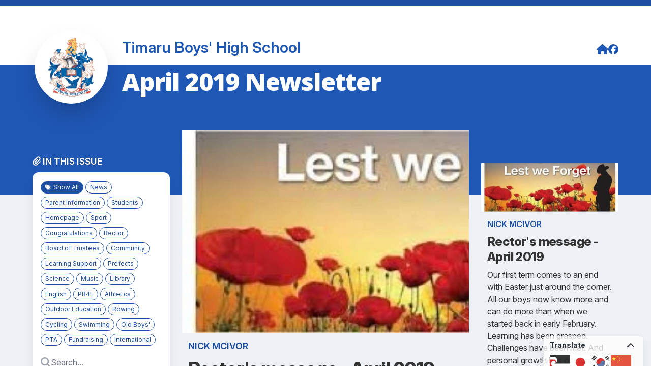

--- FILE ---
content_type: text/html; charset=UTF-8
request_url: https://hail.to/timaru-boys-high-school/publication/6xEFl7b
body_size: 60862
content:
                                              <!DOCTYPE html>
<html>
<head>
  <meta charset="utf-8">
  <meta name="viewport" content="width=device-width,initial-scale=1,shrink-to-fit=no">

  <!-- FONTS -->
  <link rel="preconnect" href="https://fonts.googleapis.com">
  <link rel="preconnect" href="https://fonts.gstatic.com" crossorigin>
  <link href="https://fonts.googleapis.com/css2?family=Open+Sans:ital,wght@0,300..800;1,300..800&display=swap" rel="stylesheet">
  <link href="https://fonts.googleapis.com/css2?family=Saira+Extra+Condensed:wght@100;200;300;400;500;600;700;800;900&display=swap" rel="stylesheet">

  
  <title>April 2019 Newsletter</title>
  <link rel="apple-touch-icon" sizes="180x180" href="/apple-touch-icon.png">
  <link rel="icon" type="image/png" sizes="32x32" href="/favicon-32x32.png">
  <link rel="icon" type="image/png" sizes="16x16" href="/favicon-16x16.png">
  <link rel="manifest" href="/site.webmanifest">
  <link rel="mask-icon" href="/safari-pinned-tab.svg" color="#5bbad5">
  <meta name="msapplication-TileColor" content="#2d323b">
  <meta name="theme-color" content="#ffffff">
  <meta name="description" content="Rector&#039;s message - April 2019">
  <meta name="generator" content="Hail">
  <meta name="application-name" content="Hail">
  <meta name="author" content="Timaru Boys&#039; High School">

  <!-- Open graph metadata -->
  <meta property="og:title" content="April 2019 Newsletter">
  <meta property="og:url" content="https://hail.to/timaru-boys-high-school/publication/6xEFl7b">
  <meta property="og:site_name" content="Timaru Boys&#039; High School">
  <meta property="og:type" content="newsletter">
      <meta property="og:image:url" content="https://d2u4q3iydaupsp.cloudfront.net/quvQZ9FoRTOhHmISOXAj0LfHm5rUZY9Rjhy3XNlIxaBAzR3ingAPl4VT8VrA6Qn8Rt5RwoW0LPrtQdxIfzEyWQhMjTGVGHu85b84i8UFuR30QZT3L32SPEiiltW4zYhg">
    <meta property="og:image:secure_url" content="https://d2u4q3iydaupsp.cloudfront.net/quvQZ9FoRTOhHmISOXAj0LfHm5rUZY9Rjhy3XNlIxaBAzR3ingAPl4VT8VrA6Qn8Rt5RwoW0LPrtQdxIfzEyWQhMjTGVGHu85b84i8UFuR30QZT3L32SPEiiltW4zYhg">
    <meta property="og:image:width" content="1000">
    <meta property="og:image:height" content="361">
    <meta property="og:image" content="https://d2u4q3iydaupsp.cloudfront.net/quvQZ9FoRTOhHmISOXAj0LfHm5rUZY9Rjhy3XNlIxaBAzR3ingAPl4VT8VrA6Qn8Rt5RwoW0LPrtQdxIfzEyWQhMjTGVGHu85b84i8UFuR30QZT3L32SPEiiltW4zYhg">
  
  <meta property="fb:app_id" content="276830892475039">

  <!-- Additional metadata for Twitter to provide attribution and nice display -->
  <meta name="twitter:card" content="summary_large_image">
  <meta name="twitter:site" content="@HailSays">
  
<script async src="https://www.googletagmanager.com/gtag/js"></script>
<script>
    window.dataLayer = window.dataLayer || [];
    var _paq = window._paq = window._paq || [];
    (function() {
        var u= 'https://matomo.hail.to/';
        _paq.push(['setTrackerUrl', u+'matomo.php']);
        _paq.push(['setSiteId', '1750']);
        var d=document, g=d.createElement('script'), s=d.getElementsByTagName('script')[0];
        g.async=true; g.src=u+'matomo.js'; s.parentNode.insertBefore(g,s);
    })();
    function gtag(){dataLayer.push(arguments);}
    function matomo_tracking(){
        if(arguments){
            //Matomo
            _paq.push(['trackPageView', 'organisation_id: ' + arguments[0].organisation_id + ', ' + arguments[0].tracking_type + ': ' + arguments[0].content_id]);
            _paq.push(['enableLinkTracking']);
        }
    }
    gtag('js', new Date());

    // SEO Widget Helpers
    function htmlDecode(input) {
        var doc = new DOMParser().parseFromString(input, "text/html");
        return doc.documentElement.textContent;
    }

    function shortenText(str, maxLen, separator = ' ') {
        if (!str || str.length <= maxLen) return str;
        return str.substr(0, str.lastIndexOf(separator, maxLen)) + '...';
    }
</script>

      <script type="module" crossorigin src="/vue/newsletter/assets/main-92b357be.js"></script>
          <link rel="stylesheet" href="/vue/newsletter/assets/main-c88a77ef.css">
      
<script src="https://www.youtube.com/iframe_api"></script>
<script src="https://player.vimeo.com/api/player.js"></script>

<style>
        :root {
            --org-color: #1f57b5;
        }
    </style>
</head>

<body class="hct-publication">

  
  <div id="app"></div>

  <script type="text/javascript">

    window.HAIL = {};
    window.HAIL.noindex = false;
    window.HAIL.canonicalURL = 'https://hail.to/timaru-boys-high-school/publication/6xEFl7b';
    window.HAIL.organisation = {"id":"Y19YLKv","name":"Timaru Boys' High School","description":"","slug":"timaru-boys-high-school","email":"tbhs@timaruboys.school.nz","email_alt":"","palette_brand":"#1f57b5","ga_code":"","pixel_id":"","website_url":"http:\/\/www.timaruboys.school.nz","portal_url":"","notices_url":"","homepage_url":"https:\/\/hail.to\/timaru-boys-high-school","facebook_url":"https:\/\/www.facebook.com\/timaruboyshigh\/","twitter_username":"","youtube_url":"","instagram_url":"","linkedin_url":"","privacy_policy_url":"","terms_url":"","avatar_url":"https:\/\/d2u4q3iydaupsp.cloudfront.net\/ATxmyGPZFSvo1beNXTPziKjjMcKWznVD2S5Srnw1NuvaPkVfrotUXOtsGZa9cwqER7orR7qa6fTXswz3Xxp2b2hS13A8GOn8YTSPBn8chCIwq94nDJGNHzwaIf5NmEfB","small_avatar_url":"https:\/\/d2u4q3iydaupsp.cloudfront.net\/lSBaUkLluhiPl7eaPQrBQ1SyONQFgGari7L1KOxIwjhAm3RaPg6Pn0hgqLg4IDgf500jhJP2qn7KfU2hIhhk3BzLUxiW6d57BeJVqDQBZN4yFlIe8bc4nKBh4l6j0mwh","country":{"id":"NZ","name":"New Zealand","currency":"NZD"},"industry":null,"industry_settings":[],"license":{"id":"1","name":"All rights reserved","abbr":null,"type":"all","info_url":null,"image_url":false},"physical_address":"211 North St, West End, Timaru 7910, New Zealand","physical_address_lat":"-44.4001138","physical_address_lng":"171.2298460","postal_address":"Private Bag 903, Timaru 7940","phone":"(+64) 3 687 7560","fax":"(+64) 3 688 8219","google_calendar_address":"timaruboys.school.nz_9hhj8tmlqn1nbvo2aflmr6nh7k@group.calendar.google.com","ia_page":"","subscribable_connections":[{"id":"HjXe10N","name":"Test"}],"subscribable_mail_lists":[],"sharing_enabled":true,"cw_tenant_id":603,"cw_sending_address":"Madras Street, Christchurch Central City, Christchurch 8011, New Zealand","ai_settings":[],"ai_usage":{"requests_this_month":0,"plan_request_limit":1000}};
    window.HAIL.articles = [{"id":"ChFsZ1h","title":"Rector's message - April 2019","author":"Nick McIvor","show_author":true,"editable":false,"lead":"Our first term comes to an end with Easter just around the corner. All our boys now know more and can do more than when we started back in early February. Learning has been grasped. Challenges have been met. And personal growth has occurred. Some boys have excelled in and out of the school to make their mark early. Some boys have put in a sound, solid effort. Others are gradually getting to where they should be but will have to commit more, to be part of wider year level progress.","body":"<p>There have been a lot of standout achievements in the last few weeks since the previous Newsletter \u2013 as outlined in the articles to follow and on our Facebook Page.  These include some entirely new activities.  My congratulations go to all the boys, staff and parents who were rewarded for their dedication and hard work with top performances in and out of the classroom; some also at South Island or National level.  When we see wide achievement involving a range of boys, it speaks to the very good state of the school; the right sorts of development happening in the right ways for our boys.<br><\/p>\n\n<p>At TBHS we were saddened by the appalling mosque attacks in Christchurch on 15 March.  Our thoughts and prayers go to the victims. Extra support was available for boys who needed it in the aftermath.  The national hurt and international alarm it caused was felt deeply at the school.  I would like to thank the students on the Student Council who worked with our English teacher,<b> Karen Staples, <\/b>to give boys ways to express their support for the victims during the week that followed, with the mufti day, school aerial photo, and personal message chain they organised.  Sometimes small gestures can go a long way.           <\/p>\n\n<p>For Term 2 we\u2019re delighted to be welcoming <b>Christopher Fackney<\/b> to our teaching staff.  He comes down from the North Island with a wealth of experience teaching Graphics and Hard Materials as well as being in various industries outside Teaching.  Mr Fackney\u2019s most recent post was as a Technology teacher at Te Puke High School where he worked with our current Head of Technology, Mr Howard.  We thank <b>Alan Minnear<\/b> for all his work this term getting our Graphics classes starting well prior to Mr Fackney\u2019s arrival.  <\/p>\n\n<p>The Anzac Service is on Friday afternoon at 2pm in Hogben Hall.  It\u2019s our most significant tradition at TBHS and you are most welcome to join us for it.  We have Old Boy, <b>Joel Bradley<\/b>, as keynote speaker.  Joel is a ex-serviceman who left TBHS in 2000 - retiring from the NZSAS as a Major in 2016.  The Prefects provided an Anzac \u2013 themed assembly on Wednesday that helped to get the boys thinking about why this Service continues to be important to our school.  Generations pass but some things must always remain respected and recognised appropriately.  <\/p>\n\n<p>Have a Happy Easter everyone.<\/p>\n\n\n\n<p><b>Nick McIvor<br><\/b><b><i>Knowledge is Power. M\u0101 te M\u0101tauranga te Mana. Scientia Potestas Est.&nbsp;&nbsp;<\/i><\/b><\/p>\n\n<p><b><\/b><\/p>","date":"2019-04-12 00:00:00","show_date":true,"location":null,"location_latitude":null,"location_longitude":null,"status":"published","created_date":"2019-04-11 02:55:13","updated_date":"2019-04-11 03:17:32","average_rating":0,"attachments":[],"sender_organisation":null,"attributed_article":null,"blocks":[],"default_description":"Our first term comes to an end with Easter just around the corner. All our boys now know more and can do more than when we started back in early...","org_name":"Timaru Boys' High School","user":{"id":"u3k7Qq9","first_name":"Rectors PA","last_name":".","avatar_url":"","cw_admin":false,"last_active_date":"2021-12-14 20:25:12"},"videos":[],"tags":[{"id":"SzogEdW","name":"Rector","description":null},{"id":"5uMl4vW","name":"Homepage","description":"The Hail news that appears on the Homepage"}],"private_tags":[],"images":[],"hero_image":{"id":"bSHtSdq","caption":null,"people":null,"location":null,"location_latitude":null,"location_longitude":null,"date":"2019-04-11 03:17:01","editable":false,"photographer":"Unknown","camera":null,"status":"approved","file_150_square_url":"https:\/\/d2u4q3iydaupsp.cloudfront.net\/Z7bfMc99xLSPvcbJ20pLValzyo0fk6vNv0NxykXiD45apH8FB2juFss6A18D5gBNL0AMrrjUVzUADpGfChnKSAfworc9JtSJknV3GNkdy2BzTNihYqG3urrazrgMoqTL","file_500_url":"https:\/\/d2u4q3iydaupsp.cloudfront.net\/Qmv4UEmiqkGWYy8ndRp0DPxpo8MRXXtDsxCeNtsH7roGau03UIGWMF9v4RvT3qEl6Jq9gVwpw7QE5qBaadV3XIVhKG6fBixHm5B4Tr3oAM4zlHcELCToCoJ38jui0dJL","file_500_square_url":"https:\/\/d2u4q3iydaupsp.cloudfront.net\/IARtU1VewiIA1sBwt2Cv0OWQcmAs44EkPSPaR9C3ZttU7xFf2oebRV3Io7EOe7kVkqBQMS6pdioeyHwHIg08yDRQ1JM3Qj41GebvINOLVXa7gWEQXYwdP4zYK7ln6OST","file_1000_url":"https:\/\/d2u4q3iydaupsp.cloudfront.net\/quvQZ9FoRTOhHmISOXAj0LfHm5rUZY9Rjhy3XNlIxaBAzR3ingAPl4VT8VrA6Qn8Rt5RwoW0LPrtQdxIfzEyWQhMjTGVGHu85b84i8UFuR30QZT3L32SPEiiltW4zYhg","file_1000_square_url":"https:\/\/d2u4q3iydaupsp.cloudfront.net\/bG2T0dS1dll92Aap5lLkmZYrZXoBQdfh00NbwPM8O39MJ34ImtqW4T8qb8MFdFK1znrDpBcDCcxc8FjxxIvQnmEqNecRDurHGShvwIKq8qFmcrA9J8lqzHpLRDoBICMX","file_2000_url":"https:\/\/d2u4q3iydaupsp.cloudfront.net\/vsCWCpBbFf12j1n6BDdzAjxItl8f6MGZFbYggKDD0MdP0X5jMydrZapzjfT1T9Im4XR066ahrsCy0WoDGYLXA6dYKuLq5x9g0mnG2uwtpnjOeCyWFCVkNwWwc2vJ97Aq","file_original_url":"https:\/\/d2u4q3iydaupsp.cloudfront.net\/53Ri4FwzGnrC8DE2aFaepha9p3K1kCmxESlsTpK6cdavr6xYIB6a0BBlLLqyISWMSLMkAGnEqwB5dCJ04jz09evmTMMo1mSKrzMKNFua7w5iYdnbBUf2ujcP2jNp5Mil","original_width":1000,"original_height":361,"focal_point":null,"colour_palette":{"background":{"rgb":{"red":251,"green":255,"blue":255}},"primary":{"rgb":{"red":33,"green":31,"blue":32}},"secondary":{"rgb":{"red":181,"green":31,"blue":38}},"detail":{"rgb":{"red":125,"green":120,"blue":114}}},"tags":[{"id":"SzogEdW","name":"Rector","description":null}],"private_tags":[],"user":{"id":"u3k7Qq9","first_name":"Rectors PA","last_name":".","avatar_url":"","cw_admin":false,"last_active_date":"2021-12-14 20:25:12"},"amnesty_expiry":"2019-04-12 03:17:01","created_date":"2019-04-11 03:17:02","average_rating":0,"sender_organisation":null,"attributed_image":null,"noindex":false,"deleted_date":null},"hero_video":null,"url":"https:\/\/hail.to\/timaru-boys-high-school\/article\/ChFsZ1h","hail_url":"https:\/\/hail.to\/timaru-boys-high-school\/article\/ChFsZ1h","order":1},{"id":"Qm94gdA","title":"Board of Trustees Triennial Election","author":"TBHS","show_author":true,"editable":false,"lead":"Make a difference! Ki Te Whakapiki!","body":"<p>School boards play a critically important role in New Zealand\u2019s schools and by extension, New Zealand\u2019s future.  The triennial election for our five parent elected trustees will take place on <b>7 June 2019<\/b>.<\/p>\n\n\n\n<p>Our board needs people who have the skills to ask the right questions and make the necessary decisions to influence and support educational opportunities for each and every student at Timaru Boys\u2019.  It is important that the board reflects its community, therefore we need a good balance of gender, ethnicity and skills around the board table. We encourage people to consider putting their names forward to be nominated for election to our Board.  <b>Nomination forms will be posted to all eligible voters by 10 May.<\/b><\/p>\n\n<p>If you have questions re this process, please contact the Board Secretary, Carolyn Bunting at: <a href=\"mailto:buntingca@timaruboys.school.nz\">buntingca@timaruboys.school.nz<\/a> or phone 03 687 7560.<\/p>","date":"2019-04-02 19:15:28","show_date":true,"location":null,"location_latitude":null,"location_longitude":null,"status":"published","created_date":"2019-04-02 19:15:28","updated_date":"2019-04-10 23:47:26","average_rating":0,"attachments":[],"sender_organisation":null,"attributed_article":null,"blocks":[],"default_description":"Make a difference! Ki Te Whakapiki!...","org_name":"Timaru Boys' High School","user":{"id":"82OWant","first_name":"Carolyn","last_name":"Bunting","avatar_url":"","cw_admin":false,"last_active_date":"2021-11-04 19:20:52"},"videos":[],"tags":[{"id":"j5tjTN4","name":"Board of Trustees","description":null},{"id":"iJn3hq5","name":"Parent Information","description":null},{"id":"aGXUOer","name":"News","description":null},{"id":"5uMl4vW","name":"Homepage","description":"The Hail news that appears on the Homepage"}],"private_tags":[],"images":[],"hero_image":{"id":"6zDhVHC","caption":"Board of Trustees Election","people":null,"location":null,"location_latitude":null,"location_longitude":null,"date":"2019-04-02 19:27:49","editable":false,"photographer":"Supplied","camera":null,"status":"approved","file_150_square_url":"https:\/\/d2u4q3iydaupsp.cloudfront.net\/CmMRNyem6oIGliIJpysK7IOflaZscBod0XyASOJCYRFUkYbsdgZC7Dv4BqPp8yUW1gdIM3OYH9OkrjH92OepOZJPkf02Fojks43H6eJDz6m6dretvpOVr2bNwzHnuhJ9","file_500_url":"https:\/\/d2u4q3iydaupsp.cloudfront.net\/fHl3402lVHVEL0A5c8WT4wIfq0eMroQBfQPpL6VPscczekZCYUEolZWncOptUrcadX69RMqY3BhbKh6WbIwHuzXwyqisf3lIQdEAq5I1N64R8aalck3AWC7ZLs8wEYqw","file_500_square_url":"https:\/\/d2u4q3iydaupsp.cloudfront.net\/Oy9FRD9xv1aqK7TyUMSAFTLHhH9vq4BRpkMOEcGjJfGm1HPhGk9xrUU8DRyDTTfRFUhMXzJFKvAUHbmH9dRjqIsa51IeGRe4p6v0XXECMytWM2thKm0tp5SAhv7kyqbU","file_1000_url":"https:\/\/d2u4q3iydaupsp.cloudfront.net\/xyufn70vXGhBzDyVq0m6Yv7NOvBlcFZynXlXSFBjZF6e9vpEBn7kFrsUoRx5lSY23mTQKx8GipGpLTUTX2p1f5bpoguvQE5paFuZvf9BD5FX0Usi530ZDRbXvCml3BYp","file_1000_square_url":"https:\/\/d2u4q3iydaupsp.cloudfront.net\/bIWENHelWUS5teWWlFV181uqKgXxk7MvZk3xlzoRN0SxntR49hSG68kxsY9CJQ6TxL68RQAN2o8y5GbgQoB3naO2LtdY05cpOrjVILM82GtG7vop0UgIGOqqkDwcyK4d","file_2000_url":"https:\/\/d2u4q3iydaupsp.cloudfront.net\/IsTKQamFdd7ufqgLgWrSEh8BksAAdgIG4QUDDW2lo4OVTM4IqPCtAnCHR7bWK8x7uVH3G0ynF69ZaqknkJWQEiKBoI4zzOq4No7864G9GXcnPElkvd4HfqMPrqpJd4zH","file_original_url":"https:\/\/d2u4q3iydaupsp.cloudfront.net\/TzrSKmkGoyLgcoXm6MWgCpo8Vi3VmSEHVw4gOsRx1unL1SJ29roawSBt5NvAIufnU0xEmL4KJ1aueJzekssOLOOW4lU5WMSrlWM4KNfWJZxW93OGpkoRpHxwFXywp1Zm","original_width":940,"original_height":496,"focal_point":{"x":686,"y":195},"colour_palette":{"background":{"rgb":{"red":0,"green":170,"blue":196}},"primary":{"rgb":{"red":29,"green":29,"blue":29}},"secondary":{"rgb":{"red":102,"green":75,"blue":64}},"detail":{"rgb":{"red":25,"green":92,"blue":106}}},"tags":[{"id":"iJn3hq5","name":"Parent Information","description":null}],"private_tags":[],"user":{"id":"82OWant","first_name":"Carolyn","last_name":"Bunting","avatar_url":"","cw_admin":false,"last_active_date":"2021-11-04 19:20:52"},"amnesty_expiry":"2019-04-03 19:27:49","created_date":"2019-04-02 19:27:49","average_rating":0,"sender_organisation":null,"attributed_image":null,"noindex":false,"deleted_date":null},"hero_video":null,"url":"https:\/\/hail.to\/timaru-boys-high-school\/article\/Qm94gdA","hail_url":"https:\/\/hail.to\/timaru-boys-high-school\/article\/Qm94gdA","order":2},{"id":"5l28IOX","title":"Special Olympics Athletics Success!","author":"TBHS","show_author":true,"editable":false,"lead":"Congratulations to <b>Jonathan Garner <\/b>who has achieved some wonderful results on the sports field.","body":"<p>Jonathan&nbsp; participated in the South Canterbury Special Olympics Schools Athletics Event held at the Aorangi Community Athletics Track on Wednesday 20 March.&nbsp;&nbsp;<\/p>\n\n<p>Jonathan came away with a 1st place in the Softball Throw, 3rd place in the 100m and 3rd in the Long Jump.&nbsp;&nbsp;<\/p>\n\n<p>Special Olympics New Zealand is about fun, friendships and team spirit; it\u2019s about a feeling of belonging, and ultimately improving quality of life. Special Olympics changes lives in so many different ways, enabling participants to achieve and win, not only in sport, but also in life.<\/p>\n\n<p>We are very proud of your achievements Jonathan in this very competitive sporting event - well done!<\/p>","date":"2019-04-04 03:02:02","show_date":true,"location":null,"location_latitude":null,"location_longitude":null,"status":"published","created_date":"2019-04-04 03:02:02","updated_date":"2019-04-10 23:48:30","average_rating":0,"attachments":[],"sender_organisation":null,"attributed_article":null,"blocks":[],"default_description":"Congratulations to Jonathan Garner who has achieved some wonderful results on the sports field....","org_name":"Timaru Boys' High School","user":{"id":"82OWant","first_name":"Carolyn","last_name":"Bunting","avatar_url":"","cw_admin":false,"last_active_date":"2021-11-04 19:20:52"},"videos":[],"tags":[{"id":"aGXUOer","name":"News","description":null},{"id":"CUO63y4","name":"Sport","description":null},{"id":"RPdO83Q","name":"Learning Support","description":null},{"id":"xFfYKPV","name":"Congratulations","description":null},{"id":"5uMl4vW","name":"Homepage","description":"The Hail news that appears on the Homepage"}],"private_tags":[],"images":[],"hero_image":{"id":"GPr3Hes","caption":"Jonathan Garner\u00a0","people":"<p>Special Olympics Athlete<\/p>","location":", Timaru, New Zealand","location_latitude":-44.40022222222,"location_longitude":171.23036111111,"date":"2019-03-25 11:43:58","editable":false,"photographer":"TBHS","camera":"iPhone XS","status":"approved","file_150_square_url":"https:\/\/d2u4q3iydaupsp.cloudfront.net\/NxL5NxZZScAUTK0nDMPTN0EsTc9eIjlxahXfAIiQoFe2AemqgIBWbpKvxbnF4lL0ymErgqAlfL9hF0CCRIm75pXJwdSU0938kIO6D8tB8014ggrOuCWyrNTwjujBVALr","file_500_url":"https:\/\/d2u4q3iydaupsp.cloudfront.net\/pP6kHkXVCtFjgAiu3L9bQrQpgWJyGUzJHWtQ01XSW32MzUq43kDtofSuiQf0iKXxfCPPgty9LxcLIMck0vsue33VpxYdz6oYa4WC4RyEIYbSbH27tbsMkkGfmz8ARB9e","file_500_square_url":"https:\/\/d2u4q3iydaupsp.cloudfront.net\/kNu7c539rIuARXqI9Wc7zbNiz5cCtHGl5YOd43VwUk0pdzOKLe8xyY2EyP9i5fr2wfVQ4zBhNiuDvCwsMLKJvw17Weg1pOfBA4e2Aumk0NCEZFeBN9TpgaonqKE0z2sk","file_1000_url":"https:\/\/d2u4q3iydaupsp.cloudfront.net\/g2A26fdWJvJI1b9AwZ0do5CPnJ3hPQmXANnLhh9kyX4tF1Bu342iOJXmbcxhg6E2N5eQ8cEuHt2s0n1uslBIuOrmRIbTOl3Tusr9OtZwUQWnxFQR5uiHGfsv1gB2fkon","file_1000_square_url":"https:\/\/d2u4q3iydaupsp.cloudfront.net\/ar2ACL2PolAY6HKkcDioW7Ru83QJywYTz0EFRmCSgoweahMYnE4HHTXDmyNwkNLXRcMBiV22lya5SpnpPxDQTKjjwQv4TFv1quuRE5jVsyL6Wo7b3RPiL5bMoCD5fRM4","file_2000_url":"https:\/\/d2u4q3iydaupsp.cloudfront.net\/p4p0VMbfMz4jlh3gY7qSdk7PEM0P94savLcLh9A7ZEVmds625Mp6b64xBPb4yobAzchqvqMuklqugjYUiFJxz3ui4YDEVg2Y2jWgeJxxDZqsGybcCAnOGokDioEof9pj","file_original_url":"https:\/\/d2u4q3iydaupsp.cloudfront.net\/h8bax87kfsxEfZXbFgzZR3XpfecMiSPV4kvdC2kObJ9JVhIggd4x1vzLRq12pfG6XMjTXiH7FBExpMtMAtDTZ7C3hbxyKLnz2nv6d5OgeBE0ayUqaASywKcBfkkL2yoB","original_width":3024,"original_height":4032,"focal_point":{"x":1482,"y":827},"colour_palette":{"background":{"rgb":{"red":155,"green":122,"blue":91}},"primary":{"rgb":{"red":213,"green":215,"blue":210}},"secondary":{"rgb":{"red":232,"green":214,"blue":116}},"detail":{"rgb":{"red":255,"green":255,"blue":255}}},"tags":[{"id":"Hq8w2DG","name":"Athletics","description":null},{"id":"RPdO83Q","name":"Learning Support","description":null},{"id":"aGXUOer","name":"News","description":null},{"id":"CUO63y4","name":"Sport","description":null}],"private_tags":[],"user":{"id":"82OWant","first_name":"Carolyn","last_name":"Bunting","avatar_url":"","cw_admin":false,"last_active_date":"2021-11-04 19:20:52"},"amnesty_expiry":"2019-04-05 03:18:57","created_date":"2019-04-04 03:19:01","average_rating":0,"sender_organisation":null,"attributed_image":null,"noindex":false,"deleted_date":null},"hero_video":null,"url":"https:\/\/hail.to\/timaru-boys-high-school\/article\/5l28IOX","hail_url":"https:\/\/hail.to\/timaru-boys-high-school\/article\/5l28IOX","order":3},{"id":"7LKXReU","title":"EDGE Programme","author":"TBHS","show_author":true,"editable":false,"lead":"Our school was fortunate to be chosen to host the first Police Blue Light EDGE Programme(Educate, Develop, Grow, Empower) to be held in South Canterbury.","body":"<p>Twelve hardy students from Years 11\u201313 were selected to participate in this boot camp style programme that ran over six weeks to Educate, Develop, Grow and Empower (EDGE). Physical fitness was an important part of the programme given the final challenge, but so too were aspects of policing, leadership and citizenship.<br><\/p>\n\n<p>Police staff run the sessions with the students, exposing them to various specialist groups and divisions within the force such as the Armed Offenders Squad, Search and Rescue, Police Negotiation Team, Dog Squad and CIB.<br><\/p>\n\n<p>Twelve sessions were held over six weeks before school on a Tuesday and Thursday from 6am-8am, followed by a cooked breakfast.<\/p>\n\n<p>The final challenge was a <i>Longest Day<\/i> challenge that involved running and cycling from Mount Cook to Caroline Bay. This required a huge effort and was a challenge all the boys rose to and conquered. <\/p>\n\n<p>All of the young men who participated developed tremendously during this programme and grew immensely in stature.<\/p>\n\n<p>Congratulations to <b>Xaden Stringer<\/b>, <b>Darian Dysart<\/b>, <b>Alvin Sutedja<\/b>, <b>Taniela Koloa, Peter<\/b>&nbsp;<b>Tafunaina, Tafu Tafunaina, Jack Miles, Rhyan Mitchell, Sio Latu, Andrew Perkins, Will Lyle&nbsp;<\/b>and <b>Campbell Plows.<\/b><\/p>\n\n<p><\/p>\n\n<p>Our thanks must go to the tremendous efforts of the Timaru Police especially organisers Const. Joe Rush, Const. Hinemoa McMahan, Const. Jan Gibb, Senior Const. Micky Donaldson, Senior Const. Kevin Grant, Sgt Geoff McCrostie, Senior Sgt Dylan Murray, Tracey Hooke and Sharon Gibson.<\/p>","date":"2019-04-09 22:35:48","show_date":true,"location":null,"location_latitude":null,"location_longitude":null,"status":"published","created_date":"2019-04-09 22:35:48","updated_date":"2019-04-11 00:06:43","average_rating":0,"attachments":[],"sender_organisation":null,"attributed_article":null,"blocks":[],"default_description":"Our school was fortunate to be chosen to host the first Police Blue Light EDGE Programme(Educate, Develop, Grow, Empower) to be held in South...","org_name":"Timaru Boys' High School","user":{"id":"82OWant","first_name":"Carolyn","last_name":"Bunting","avatar_url":"","cw_admin":false,"last_active_date":"2021-11-04 19:20:52"},"videos":[],"tags":[{"id":"aGXUOer","name":"News","description":null},{"id":"9XJkw2p","name":"Students","description":null},{"id":"5uMl4vW","name":"Homepage","description":"The Hail news that appears on the Homepage"}],"private_tags":[{"id":"f8uPLVZ","name":"Timaruvian 2019","description":null}],"images":[{"id":"iI90xeb","file_150_square_url":"https:\/\/d2u4q3iydaupsp.cloudfront.net\/KCHIPReaieOHfH6hMwBcE5hMXPcT1fTmDuKUFu5gJGJUANzKMgrR5b0Zp4jE1pChGdsHjwlP13E0yUIIbetdv28rCVnn028SBr8WzVKf3mXDlWcrQjRE4bdFMRrRKgkp","file_500_url":"https:\/\/d2u4q3iydaupsp.cloudfront.net\/WqbLtKdLXb1itMVi9hKABxAH9H04ncL6NTfStRBGUDCqhVE2kJCNrN6pp8X12qESKbnQyE0V1bAKyDkW7QrF65AvzfsnrXBluZQd2JNQESWy5dGp49NvtriBWBj85spA","file_500_square_url":"https:\/\/d2u4q3iydaupsp.cloudfront.net\/Cx5uVSfk2oPY0I4Meqd17I7kRTO5lUc5pR8LFK3Fp1RJp1NpUj3ZnSkWZWhqIcrT0iBJzpFuAyemKXkPMBhAJyf6K8paFdkKH03ohueT3mZbtaXy92UhuGFJN6DMH2go","caption":"EDGE Programme 2019","people":"Part of the New Zealand Police's Blue Light programme aimed at extending a young person's mind and physical capabilities.","file_1000_url":"https:\/\/d2u4q3iydaupsp.cloudfront.net\/Vb02jLuW2dPOCDCEBPdXGmJ87zWAOG1zrtiXKty6EHmwx6e8iUaLPmAK4h0AqtvNEqWco0nd4uYMhW0TYt8hXcPyhozubFHr0aTiAy4LyjIHnnyuCLFuLWDOdOwTxy1g","file_1000_square_url":"https:\/\/d2u4q3iydaupsp.cloudfront.net\/Lk8b6k6sEugMLg6DjoMfDp3sSDFFKrtnsuQRL3qcIhUrRGSuLH598b2ci3SlmvMnmMslSy0NXYoIVKY6tTmLxnWrYD7E1Qmdq9lNJbptDd6iqzJg8Frrv3NuDJ6vOtEq","file_2000_url":"https:\/\/d2u4q3iydaupsp.cloudfront.net\/ybjlDxuqFMHwGfiWrDtoleZkLqdKxAMviI0lo78FoQ0DfsOH1mm0ym0Eh9KT9cUvZyflk45zTUV5krh6b6n9F1BC7OTFR1n6MV0id8D474HdnqaBgW94h40qUSSYi14O","original_width":1346,"original_height":516,"focal_point":{"x":340,"y":62}},{"id":"DaEgz3S","file_150_square_url":"https:\/\/d2u4q3iydaupsp.cloudfront.net\/a5j7ROcv3vfipkku3AVJU1Lom4QGvIvf7aErMgAYimk8VVhspoXRawOcxVSZqjTh5UCqurRvHUJhHGE4QvF5YDRk8HNeJiaKuknZDxcV7kYyCwgZnbG8mZH9yGLXOAh2","file_500_url":"https:\/\/d2u4q3iydaupsp.cloudfront.net\/AbhuLXeYnjSzpEi1qOJHdOyKTSykKT5CHvao4q6nOhJwTq08ZEMqprWNy1VB8WeroPZK3oSSFAzJZTFNKsvQ3KkL84e8yTGpOZWffeq6Kq8Iok6ix9S1tPVw6I9pnrxI","file_500_square_url":"https:\/\/d2u4q3iydaupsp.cloudfront.net\/WZZdbXAVGA9y7AUMYoBkQ57YwFw2IxHwBcVSCbRrV3zuzkkgflOFoYpRt5avLIf0lVG04G0liTL3ha8ArD37nWEVIDa6GNH0hGuXp7ZkTOaPR3gxnBu6CkWjMQI2Ugky","caption":"EDGE Programme 2019","people":"Part of the New Zealand Police's Blue Light programme aimed at extending a young person's mind and physical capabilities.","file_1000_url":"https:\/\/d2u4q3iydaupsp.cloudfront.net\/8RWPYO1TOl46IX1n2ekl8RMAq4biWi3O76HMAOTGn2QDabCv5iUQfyjmcwvrTndFdn5qbg3xS2C0BfjfcCz2sIjsKTtQAbiRXvRaGXLziFjsCdNxoOsgS295coC8EyDg","file_1000_square_url":"https:\/\/d2u4q3iydaupsp.cloudfront.net\/qaPXE29YnGmvQkfvocIijW2cUDvqYgrUXRaQHhlQgzJRakXDM894vLLzm8wL9EccuyojoelOSmk9xPBhhsB7b2KnKcMDrM3Xkou5TrpMjFIzvyjFvx9E5Thwq0ELcq0k","file_2000_url":"https:\/\/d2u4q3iydaupsp.cloudfront.net\/ZaNLG04iGFPt7e8RJvs06z2D66UwNG6SeuDf89N4eZwqH9cxAZXubMmFt9x0FZgepjQjq4rcfjoyF0hN46oFmxfYjFZCejWUgEirz5ltcketL4gIEb4Xlv6ExNX1x7M1","original_width":494,"original_height":583,"focal_point":null},{"id":"HPc4VBs","file_150_square_url":"https:\/\/d2u4q3iydaupsp.cloudfront.net\/hDjwiXdOu7ebeXdftXd6E8jJxzliDovwrwvK7aDZMzNwtjQSK5DWCJeE06miLb0WYCF2i0OPZbs6yBEU6elh3CwyVyOT2LkNlyaT6vgT2nYTIRqZkw9V8raUg18geuDj","file_500_url":"https:\/\/d2u4q3iydaupsp.cloudfront.net\/LMwelPSlRkrQI74m43JFufOSt8aMVVc13MXoePDGhGCkvPoJRRD63FF1SJUoCO73OyL13WGOrim7vVZYyIv4KJJ7crAFtTh5siSqys7y7FZV3unbINgX3frLTR2gNSse","file_500_square_url":"https:\/\/d2u4q3iydaupsp.cloudfront.net\/YatgdJOGydQPcY9g0U6us7lMsVkaQzPBqbrDmiKN4x3S1ryvh8defWyANeEJ0E0galrfkyI0HctGiteTEnznMzE2lMUCY3rjlP6k9qnfu03aPMx3LqXTpfXiDuKXBnFv","caption":"EDGE Programme 2019","people":"Part of the New Zealand Police's Blue Light programme aimed at extending a young person's mind and physical capabilities.","file_1000_url":"https:\/\/d2u4q3iydaupsp.cloudfront.net\/4hFZxTGvUh5O9Apr72EQGIC1lGrFrIHYo0xKQIqwapTrZbQcsrOoHTVaC57R2yoV5C7p6BfNvDX6q2PiQpKEL8UPKk97zOElT9lTkrTi1PYYjnkgmTQjC0gzRuWGGbym","file_1000_square_url":"https:\/\/d2u4q3iydaupsp.cloudfront.net\/N2PZw7HGO4HzE0GNPtsNxczlQiF7CeeUwd4Mjn9GwDgFiAsMpcRcLKCWHHyP0O4JRNwOKWg26WM2QOXC2jCu8CAbC6fWEeX9yttsd4Ij1p96mTiC3wTs4jFKuVBVbZh3","file_2000_url":"https:\/\/d2u4q3iydaupsp.cloudfront.net\/QyZqpHQDGYfnNEtz2iVhToiNIqw4SlJMLozdZY2FsnmuGLBPhnXqQyN0m5vFToRMsrJ3vWNrlVRsmFOspqbXvB43St1g8zOl54ULEB0owl4k79G7LoQKj3B6DN8ixLc7","original_width":1087,"original_height":652,"focal_point":{"x":617,"y":156}},{"id":"rOjqF4x","file_150_square_url":"https:\/\/d2u4q3iydaupsp.cloudfront.net\/bhwm1bwsUlDVwejTyw6ngs47NovBTwPPXokiMf4GFK5JtlriG5Ya3NO8IerbkZ13sdBm5fxwt1fSRV0NRuXLds2o9tx14OuvQOv1zL5IfmcWKABCfUkAmvnqAbI5faXm","file_500_url":"https:\/\/d2u4q3iydaupsp.cloudfront.net\/rfRXEbPFUXWfTQuYMIIhkachE15ourv3HrWF3f0FTHTITwRSuaFJsGojad1pfm7ieGUjl1Ux0L7kTOURRcJRID7eKldsmLqAff4l8Zd5cojxc5fkfRUFJkVXmTA8DoGD","file_500_square_url":"https:\/\/d2u4q3iydaupsp.cloudfront.net\/2bEBCsPf3gsUWvZGrTVWtFxjj3bthSHtB83QEAalv6N0M78VBpwL8WI7WnauU7oDlrEkwfCctyDvi8Sg0YyvnLN0DrUHqLVY56MIoHdnzx7fpqEF4XBAsfCygCOMOTj1","caption":null,"people":null,"file_1000_url":"https:\/\/d2u4q3iydaupsp.cloudfront.net\/o6sI7ILyRC7f7IeTr7QfQ1AVb6L8Io2MPRvkS9xNVjfTylj9sSErZ20vYOE2J6xfqTDgzdzd1fA5DmaNW4OTkD7H3JpzL4RQqEOdWppvcCRSG97zHCQ9IariVvFhgkTd","file_1000_square_url":"https:\/\/d2u4q3iydaupsp.cloudfront.net\/cOBYvkBpkp1f5OxJtvQlBH3sWxYTbv8Qg7F6XxqrtGcWU26xjqozJvbxVvrOeoLloYNSBWFlJt5xLBe45I7EizVCqKWGRTO10fMwOzLERe27zpeLqiSEJnLhxrlaOk1N","file_2000_url":"https:\/\/d2u4q3iydaupsp.cloudfront.net\/VGGSY9SCpaNw1WSat65UiZKEe3unhaS3JB6AMhCD8owS9dJNmBeg4vPAAvv5TkWKb7OLyY4pKj00l6omY2J4b62trxS6qrF3ADoP42o7a4w1Fpihh7eDS6TSKj9y3OT2","original_width":1492,"original_height":605,"focal_point":{"x":929,"y":171}},{"id":"gZFuhEv","file_150_square_url":"https:\/\/d2u4q3iydaupsp.cloudfront.net\/oCMtrFerHFTSDiOaNXXAAT4aq2LC7VMejm61v8Imn9YjCw9BypY7VRH4Poldhbqw580opEJAAB5W0fpqxNXDrWqkRhLL27a5k6RGhH9AID0osALssgSRmuk3KvamWOPz","file_500_url":"https:\/\/d2u4q3iydaupsp.cloudfront.net\/d5k6PAn4iHHFAKAmLyndW834LKMTU3MRCFtSZEhTnWPazarrEGAYD3j1883mhLh6IIIpCmjB0gwA7tY91zArZztjZbQMf5IuorDwaNa2YNch0WGpCASGsMVWK7bg0w3W","file_500_square_url":"https:\/\/d2u4q3iydaupsp.cloudfront.net\/zRTaHgC1PgJzZapjugdmIy4pdThwNLNsFPOtInOkcwgMibxRvOmow9ZEn68bOGuGlFtXFxIkGjmi4zB6XJfs7uhiVWRJpA9myKYG3zuKPoDZ3ksyS1LR4ZLwYVqeF6cm","caption":"EDGE Programme 2019","people":"Part of the New Zealand Police's Blue Light programme aimed at extending a young person's mind and physical capabilities.","file_1000_url":"https:\/\/d2u4q3iydaupsp.cloudfront.net\/S1cBFxygBHrJuxfA6odaMWN7C0CTp7CAX1yiBQD9nBUbLoRKRdBdBZI7kRQuFsqE7GnMtGE71I2WBuJwn7hF7VEXRmMCwRYP8tKlSIHoHTB2XMkT2M4cYJhfzZNn95GG","file_1000_square_url":"https:\/\/d2u4q3iydaupsp.cloudfront.net\/3M0BqH6jWjcYIoUvrMlcCKM1VDFGSbinMnAgVvMyvuOUGrmLHhU68aTwuIzXTlTNUzjO1W98e0NG7QSVoyYEXkv7tbofso2WDgcUqVx3gn6s7DmFdYJ9PLWTKHRlqZip","file_2000_url":"https:\/\/d2u4q3iydaupsp.cloudfront.net\/Pz8tViSHDw255BOV0hJY8vZb8D6N1y1tKLPXPPvR8umS5ZTfygjAsGE2ImuxivZtZWEhw6uRzmwpNjLMCGth5gBE3dnjdHMIXhMQswI3qrF88nnrc6ZLE8LoWyjQQyOR","original_width":1190,"original_height":734,"focal_point":{"x":186,"y":442}},{"id":"KKbh7yo","file_150_square_url":"https:\/\/d2u4q3iydaupsp.cloudfront.net\/7ApmO9nfGOApe6Cej7Yy3I6D6KMMQnVixXzvgVuCNlgpgS22b0UUMd3Z3Q47E5iUTO15pmVApWTdO7jRE7tV85Vff016ZpRdmropudA0bRBIbtdZogQUDN9FxQHQjE3j","file_500_url":"https:\/\/d2u4q3iydaupsp.cloudfront.net\/B3eypcRNB9pKY7jnIFxA6X7VOkPzAlmksNOaFoTuF89Ijfda1fmyVflzI2C5VqgqiHsfxcWf0q06WrICff0cYDtkcJEb16JAsrBWgxgYXPs582TNjszGgSOL3lRjkZ4F","file_500_square_url":"https:\/\/d2u4q3iydaupsp.cloudfront.net\/bKk9Dp8Exqt7ZIi3Ue9n91lQJumLERuTQ7N0J0k0SBxhe7beJ2uUeTihDVi0A5tzRkyZkBq8D78ovFDoJTwVEZviJ6aYRugwgMvAuSrUvWnA4jUiSy7qzxluW8IEJiki","caption":"EDGE Programme\u00a0","people":null,"file_1000_url":"https:\/\/d2u4q3iydaupsp.cloudfront.net\/PnChP5rysc374r3ghEZezJkYoRRP9grvZ3m9vIM4EYa18dHDplRoU6UT5Oj9mVkHvdDWNsA9KhFmrDjstKCaobsbSmZ4XejdV2Z3SINUCGO7p0Kzc4BAs26owCsYpNL8","file_1000_square_url":"https:\/\/d2u4q3iydaupsp.cloudfront.net\/0e2I6bdN5FkzYwgk1kKXV2xNP6MLfrub4bLZVhd0RIObQ8uYxh6vTmXMfFAjDEmFuVQZWyoEql6Ow77oNgco7gEA6q4UFJeayT5IhbhV5pi9NctrbvwXrCon3yOqDx5U","file_2000_url":"https:\/\/d2u4q3iydaupsp.cloudfront.net\/ZcXmhKS1Q3iDVrESTD2D3g9QWAHscAXidoj18dDJDAdR4by2zxMJ9uyvDGLcQoMAuD1wF7uRk2SU1G6XRHH386ghLlaXoJGt3Dj11S2JfqJVHIqAchQM1A1LOivB8iZx","original_width":4608,"original_height":2304,"focal_point":null}],"hero_image":{"id":"qrE1lQY","caption":"EDGE Programme 2019","people":"<p>Part of the New Zealand Police's Blue Light programme aimed at extending a young person's mind and physical capabilities.<\/p>","location":null,"location_latitude":null,"location_longitude":null,"date":"2019-04-10 15:09:06","editable":false,"photographer":"TBHS","camera":null,"status":"approved","file_150_square_url":"https:\/\/d2u4q3iydaupsp.cloudfront.net\/k2fhYMuj2lbHyTaCj6EVe1IqGQppUtOj8nU00SCi2Kve71Xm7Uye0dZ5y1NAvjp1jOBjBmWYl8g16iL1wBfP8apJuD0g5xF482ZDX4sTwy0R49NlJ6UqK7IUalIon7OR","file_500_url":"https:\/\/d2u4q3iydaupsp.cloudfront.net\/kggvPqDGmZDmUdlgcoIQHR799EJGdeUHGxyqUIYFB6jKMOIci7CjgNmjHZfACA6h9nQl40foW8V8IeuKfJrcPbuJvphC2A8bF6fLSz6JiHQUyGeyCZYj2RlWAmGXPf4N","file_500_square_url":"https:\/\/d2u4q3iydaupsp.cloudfront.net\/mYFGGLJTUnqBTzxKMUoHSoDLkVq4YFJIJC0QvvBLXTa6IfeKXsNIAi4IITO4BnWFyoKmI0rrVzbSt22GwICP1lLdXbmaNf65LD8PQj4HD49lxXOTSjN8j9jAeP6SvwZO","file_1000_url":"https:\/\/d2u4q3iydaupsp.cloudfront.net\/0mB1ju7SNUYIpaXnm2Jw68DEMc86Wxdgn2cbtFFuZ5GQ2PFXYqqnU6kKWbxFIha5f1a7wvlGO4jyHtWV5N0uEj7ZEcXJkc9cl9StGs0NqFVEBJfz29o5MDB04EI7qUzd","file_1000_square_url":"https:\/\/d2u4q3iydaupsp.cloudfront.net\/2Jtr11LaSpB7FxkmrUQMNBLgqUw6EisJPFSSiQOGStARndxfwBeEUtzPWbJ5zEgDKcAQ4OZGD9no6th21a3WD8KF7qH9qZHFCSusNju7hrjM5w1BgiqVXrMVT4FRdq8t","file_2000_url":"https:\/\/d2u4q3iydaupsp.cloudfront.net\/osn2u23ZSbE7SWW6PbkmvVwkNpHKiYQxtEbZQU8Vg4JBP8l3lWeenRGbmf8zP2XBWLyQnUeqJoWi7STIMrqw0pF69I02FGM3ZXJyNYQPdY2s0Isn4JHDNBme5hEDIdt3","file_original_url":"https:\/\/d2u4q3iydaupsp.cloudfront.net\/aC6LEA1tiYig4wEjefBopB4NX09P2LKrEKtZ2rS5OX3UHr1TiqDSpURWBtgMBLJTvZKZVDYnHdSCvX0uN0YdS1VDcGDepOSFx6zrAt13qOxJoXy2saudo9Vs0GnAzNRy","original_width":902,"original_height":540,"focal_point":{"x":547,"y":82},"colour_palette":{"background":{"rgb":{"red":28,"green":28,"blue":28}},"primary":{"rgb":{"red":181,"green":151,"blue":113}},"secondary":{"rgb":{"red":225,"green":225,"blue":213}},"detail":{"rgb":{"red":138,"green":159,"blue":193}}},"tags":[{"id":"IcBJeWA","name":"Community","description":null},{"id":"aGXUOer","name":"News","description":null},{"id":"9XJkw2p","name":"Students","description":null}],"private_tags":[],"user":{"id":"82OWant","first_name":"Carolyn","last_name":"Bunting","avatar_url":"","cw_admin":false,"last_active_date":"2021-11-04 19:20:52"},"amnesty_expiry":"2019-04-11 20:18:00","created_date":"2019-04-10 20:18:01","average_rating":0,"sender_organisation":null,"attributed_image":null,"noindex":false,"deleted_date":null},"hero_video":null,"url":"https:\/\/hail.to\/timaru-boys-high-school\/article\/7LKXReU","hail_url":"https:\/\/hail.to\/timaru-boys-high-school\/article\/7LKXReU","order":4},{"id":"qxQ9XZD","title":"Relay for Life","author":"TBHS","show_author":true,"editable":false,"lead":"On 9 March, our TBHS Prefect Team participated in the 2019 South Canterbury <i>Relay for Life<\/i>.","body":"<p><i>Relay for Life<\/i> is undertaken each year to raise money for the local Cancer Society who provide support for patients and families through the traumatic experience of fighting cancer.&nbsp;<\/p>\n\n<p>This year's event was held at Caroline Bay from 10am-10pm. The large grass area by the boardwalk was the perfect location for the many tents and gazebos that accompany this event. Despite the seriousness of the event there is a festive quality to the environment.<\/p>\n\n<p> The week leading up to <i>Relay for Life<\/i> involved TBHS fundraising and advertising in the hope that other people would make up teams of their own to get involved. With a quiz night at the <i><b>Sail &amp; Anchor<\/b><\/i>, a mufti day at school, helping out at the Masters Games and general donation collecting, the team managed to raise over $3,600 prior to the event. <\/p>\n\n<p>On the Saturday, with at least two members of the team walking around the track at all times, the team got fully involved. At one point the entire team went around the track in the style of a leapfrog, attracting other teams at the event to join in. Continually walking for twelve hours was certainly draining but the good cause kept us all going. Supporting others and their efforts was also a part of the day. At the end of the event, the team was happy to assist with the packing and tidying up of the area.<\/p>\n\n<p>Everyone in the team would like to thank all who helped us raise the money for the South Canterbury Cancer Society and to Mr and Mrs Kennedy for providing a delicious lunch for the boys on the day.<\/p>","date":"2019-04-05 01:59:43","show_date":true,"location":null,"location_latitude":null,"location_longitude":null,"status":"published","created_date":"2019-04-05 01:59:43","updated_date":"2019-04-10 23:52:11","average_rating":0,"attachments":[],"sender_organisation":null,"attributed_article":null,"blocks":[],"default_description":"On 9 March, our TBHS Prefect Team participated in the 2019 South Canterbury Relay for Life....","org_name":"Timaru Boys' High School","user":{"id":"82OWant","first_name":"Carolyn","last_name":"Bunting","avatar_url":"","cw_admin":false,"last_active_date":"2021-11-04 19:20:52"},"videos":[],"tags":[{"id":"aGXUOer","name":"News","description":null},{"id":"2WJEqB5","name":"Prefects","description":null},{"id":"j5tjTN4","name":"Board of Trustees","description":null},{"id":"5uMl4vW","name":"Homepage","description":"The Hail news that appears on the Homepage"}],"private_tags":[],"images":[{"id":"ElFUInr","file_150_square_url":"https:\/\/d2u4q3iydaupsp.cloudfront.net\/W7HILgl3IEwn5XEYPziQee8RHlmHYunotrPgbq67mxq0ip4tK9mvWEOGhPLCYXlg7jLD5cbqb6bEgUX4zqXjczlJ9vTRThl4sKcIVu3b7bFrC6YaxnkX2kaY2j6BkZYO","file_500_url":"https:\/\/d2u4q3iydaupsp.cloudfront.net\/eT5LPVdNSGm1sRqCJgoql4Q2KORCBpKgB0kj4pVXiOTjuNBeOrCsFXmOg900QDjiAhW0H9uDBGho8C4UOYCF2Qx8ERbH74dLmUHW8whnta7yGhqTaJZjihFyhgguw1yb","file_500_square_url":"https:\/\/d2u4q3iydaupsp.cloudfront.net\/67S1ylqX4g4fQeh3ijRHSlBt7UpDAeOcSIlyw1giS5pEr4vMLx3uPUPOuzWbnlLNv3ZeBSuyKrOdD7WN2AyWv7A4fK4AZx9tQ2Bqx6E3TVS8D8FcF2QYqXRRJEafrJEQ","caption":"Relay for Life 2019","people":"TBHS Prefects support the annual Relay for Life","file_1000_url":"https:\/\/d2u4q3iydaupsp.cloudfront.net\/ebhb2a1zR3omRrVMVELKsKbZj4apX1rc364JBC0mT9Jd3nMAPNzM70NlBklLxpjsDn3QLUpcUx4R22H9J3qUIIwoU1nXsltogvyPCtxXX8ZStaHxTKCyJUJj5eOnCBI0","file_1000_square_url":"https:\/\/d2u4q3iydaupsp.cloudfront.net\/xM7oEfBWIhE2JXakkBnNHIPNGISkR3RueFsIFAlBAXL6yr5gFN75fIUez597OHWsPfNitP5tVxQfPf5CSKQIJ9alaeIdaahcGzTzUqOghO5D3xO9AJffNIFKKArHnzmF","file_2000_url":"https:\/\/d2u4q3iydaupsp.cloudfront.net\/7fiMWgSDEPREu7jiRWGuFvszNElL3gfYCOe05Ll74ufkLYymUQsLHWhgUgwqQDQ2l79EJDG3lmrjh9Ybp3UfxT3UJTYPedXYua8Z68sQ1KSRj4SK7PG65i8lpdWGaULZ","original_width":1600,"original_height":800,"focal_point":null}],"hero_image":{"id":"BmKoY5C","caption":"Relay for Life 2019","people":"<p>TBHS Prefects in fine form<\/p>","location":null,"location_latitude":null,"location_longitude":null,"date":"2019-04-08 23:25:41","editable":false,"photographer":"TBHS","camera":null,"status":"approved","file_150_square_url":"https:\/\/d2u4q3iydaupsp.cloudfront.net\/Mi4EdsKHM96v3IljUTMED5pd17kUIVU6uPW2SNFUFzwxC5alJnoHYZTXXVlQ3bZ6wnpdwVVaY3RM0sRWK3RsL95rBpfbzhrdZb5mXBeom7rxz81FmTChDAIrRUW2xsat","file_500_url":"https:\/\/d2u4q3iydaupsp.cloudfront.net\/cdzhZyoT5wKT3qZ31DSaatJ5YcHYH4QoJ1Ysn5Q5upEhekm3ebnhnlDQB7ohZBkoXwGs5H31VfvdY2Zg50iMyqZIG77a89s86Bm1OhrtbCKfshcKTKOG5o3MYFLmcJab","file_500_square_url":"https:\/\/d2u4q3iydaupsp.cloudfront.net\/kOaSMv0DeqhyydQ4iXfxrTDMB2hQ4a2XgRHewPhrKrI2GXFV1pVMg7CoNfzwFr2Zq9SeTUyEpQhuzQveqsjRvRelJpmPFfpqB6dK24dBzWh9vPtwcvcWCCNztkiqEhCw","file_1000_url":"https:\/\/d2u4q3iydaupsp.cloudfront.net\/j5PBvZ1VvCHptVZnLFfLnn5FE4rOMlV2Pbw2gD8BUScX1YHFlauON7kBoJNPBHlHfZvypoy0tpJwUamZs8Eg4NN6ULNCQnuC5mhpZ6LIDCb0eyJ4xpXzNWJBvCn25ZtS","file_1000_square_url":"https:\/\/d2u4q3iydaupsp.cloudfront.net\/7wPQeLjNQPDvjZRZ3ExiMfIIT2RQsR5sOZtr1SaE9QXgBzQbOSI9forSP3aEa6JVUCq6jJmv1qwsCFUQ5KgAIOZyqkPDCoz0VJqrr2Rs2qZIeSC0g1YktDJIP5et49fO","file_2000_url":"https:\/\/d2u4q3iydaupsp.cloudfront.net\/6HHQQqG0stxZoJFK4o3fE5RFsrSp8hAnHlKY4uhHFFba8gj7FfmAiTwcqF6DX06En7WhZguik0KYYpnJpZqMvGW4aVPuucHYWNs71R1K7NfiUJjHs2qJYuWWrHDxugGt","file_original_url":"https:\/\/d2u4q3iydaupsp.cloudfront.net\/ZHqks645frEeoZD4v9VEIkdTZockigeQFcuMBQ9OjM4yom3z71WtRXAgeVTgghdlUHah3z6fuYeuQgZlMS2Jn3xWrP9tpbwZju8B3E1iPBsnTDikeVmFhlnEGfC16jfr","original_width":1440,"original_height":1080,"focal_point":{"x":919,"y":416},"colour_palette":{"background":{"rgb":{"red":255,"green":255,"blue":255}},"primary":{"rgb":{"red":48,"green":55,"blue":136}},"secondary":{"rgb":{"red":36,"green":46,"blue":38}},"detail":{"rgb":{"red":123,"green":113,"blue":112}}},"tags":[{"id":"IcBJeWA","name":"Community","description":null},{"id":"aGXUOer","name":"News","description":null},{"id":"2WJEqB5","name":"Prefects","description":null}],"private_tags":[],"user":{"id":"82OWant","first_name":"Carolyn","last_name":"Bunting","avatar_url":"","cw_admin":false,"last_active_date":"2021-11-04 19:20:52"},"amnesty_expiry":"2019-04-09 23:25:41","created_date":"2019-04-08 23:25:42","average_rating":0,"sender_organisation":null,"attributed_image":null,"noindex":false,"deleted_date":null},"hero_video":null,"url":"https:\/\/hail.to\/timaru-boys-high-school\/article\/qxQ9XZD","hail_url":"https:\/\/hail.to\/timaru-boys-high-school\/article\/qxQ9XZD","order":5},{"id":"uaDxdLu","title":"Conferencing Reports and Conferencing","author":"TBHS","show_author":true,"editable":false,"lead":"Reports for all students will be emailed to you and your son later this week or early next week.","body":"<p>This report has four Learning Steps identified and a Next Learning Step for your son. More detailed reports will be sent later in the year.<\/p>\n\n<p>Conferencing for the whole school takes place on Friday 3rd May. You will receive a 15-minute time slot with your son\u2019s form teacher by email at the start of next week. This will also be sent to your son\u2019s email address.<\/p>","date":"2019-04-09 22:59:09","show_date":true,"location":null,"location_latitude":null,"location_longitude":null,"status":"published","created_date":"2019-04-09 22:59:09","updated_date":"2019-04-11 01:23:38","average_rating":0,"attachments":[],"sender_organisation":null,"attributed_article":null,"blocks":[],"default_description":"Reports for all students will be emailed to you and your son later this week or early next week....","org_name":"Timaru Boys' High School","user":{"id":"82OWant","first_name":"Carolyn","last_name":"Bunting","avatar_url":"","cw_admin":false,"last_active_date":"2021-11-04 19:20:52"},"videos":[],"tags":[{"id":"aGXUOer","name":"News","description":null},{"id":"iJn3hq5","name":"Parent Information","description":null},{"id":"9XJkw2p","name":"Students","description":null}],"private_tags":[],"images":[],"hero_image":{"id":"xLaMUVV","caption":"Student Conferencing","people":null,"location":null,"location_latitude":null,"location_longitude":null,"date":"2017-08-10 00:00:00","editable":false,"photographer":"Anon","camera":null,"status":"approved","file_150_square_url":"https:\/\/d2u4q3iydaupsp.cloudfront.net\/DIn4l3RCtPNmsW5GPqMnmlmvPxmIram6uxDVjZvZ5qQXBzmIJC0xiIyxjpEku11SEUyr7DUECkq28boYh3aHXWT4XMDRa6hbMeGw6pR9TGQnOxQmHa6LiCRkrU14KvCL","file_500_url":"https:\/\/d2u4q3iydaupsp.cloudfront.net\/1jrLy56Bavybl7DXniuGZvKyUa8HwGtaFUFNjjW1I16JrHgY5HrWbQGgmq0IAiAPw0nkPI71AlsMFzhlAPwzAu7KPNkzRa40UDsMRJy7sw8HC6Q9OVDUw2FBAgyxryIv","file_500_square_url":"https:\/\/d2u4q3iydaupsp.cloudfront.net\/jtde7blcYIMYegNuUoFaPypM2C9WBTrznI2lfprRCSokVmheE81L8ey0qLjRe48GDSpNTvjJECWv675PqLxaByfeN5Ca565baphgSvnZclsZ7Wp2ya7Q2BtgqJqMfjBM","file_1000_url":"https:\/\/d2u4q3iydaupsp.cloudfront.net\/4A3x222GfZ1qe9UMUY4aoSyUJzUau3Xe6Cc8NSgwk7eKDxylHhT5BX5IS6svy0cxdY4qszfQQy4Jo2vFVp2f0MIZi2xsREC52963lC86AuWNXpxAitcfOGM8WB51V5Ma","file_1000_square_url":"https:\/\/d2u4q3iydaupsp.cloudfront.net\/yQoDwCos4mBJnwPJRUD2po3M0lLGBb2CHE60GrhV6buh667IDOONxi5eVPBcSh6LGRqQl0Te5zs3JO9XK6MM4iJfPc4nwYAvn2cYu6j7cY0ZVUxCkE4EavfOb6lAA5TK","file_2000_url":"https:\/\/d2u4q3iydaupsp.cloudfront.net\/z4GmsKJ9mkdy127hCiSxexSc7EZKCsPw6S21RUys8IN5GPqSABDARqrbpnQuBke8xftHdBH25I76LnRLFUCMkZYXueyaXRSvCKtB7kneumhXZHW4zz730NHIcNlndiOX","file_original_url":"https:\/\/d2u4q3iydaupsp.cloudfront.net\/UGgdtL1bnGLWJZRUhtZXoLUnCh0ruOI0FBvT6J6CcJLwX6jccDHT1dXTKsn3PlWLYIugYdyj0tAEXtyeYfpY97CaDmnLbKnI3maQIa9k02xMoogvcqp1WW2eyQHylBbj","original_width":783,"original_height":501,"focal_point":null,"colour_palette":{"background":{"rgb":{"red":255,"green":255,"blue":255}},"primary":{"rgb":{"red":53,"green":53,"blue":53}},"secondary":{"rgb":{"red":0,"green":150,"blue":254}},"detail":{"rgb":{"red":0,"green":85,"blue":253}}},"tags":[{"id":"aGXUOer","name":"News","description":null},{"id":"iJn3hq5","name":"Parent Information","description":null},{"id":"9XJkw2p","name":"Students","description":null}],"private_tags":[],"user":{"id":"82OWant","first_name":"Carolyn","last_name":"Bunting","avatar_url":"","cw_admin":false,"last_active_date":"2021-11-04 19:20:52"},"amnesty_expiry":"2017-08-10 22:27:12","created_date":"2017-08-09 22:27:12","average_rating":0,"sender_organisation":null,"attributed_image":null,"noindex":false,"deleted_date":null},"hero_video":null,"url":"https:\/\/hail.to\/timaru-boys-high-school\/article\/uaDxdLu","hail_url":"https:\/\/hail.to\/timaru-boys-high-school\/article\/uaDxdLu","order":6},{"id":"QOwhu52","title":"Year 9 Science Classes","author":"TBHS","show_author":true,"editable":false,"lead":"Oh what fun - the things we do with dry ice!","body":"","date":"2019-04-10 00:15:40","show_date":true,"location":null,"location_latitude":null,"location_longitude":null,"status":"published","created_date":"2019-04-10 00:15:40","updated_date":"2019-04-11 02:29:58","average_rating":0,"attachments":[],"sender_organisation":null,"attributed_article":null,"blocks":[],"default_description":"Oh what fun - the things we do with dry ice!...","org_name":"Timaru Boys' High School","user":{"id":"82OWant","first_name":"Carolyn","last_name":"Bunting","avatar_url":"","cw_admin":false,"last_active_date":"2021-11-04 19:20:52"},"videos":[],"tags":[{"id":"ExyFJDv","name":"Science","description":null},{"id":"aGXUOer","name":"News","description":null},{"id":"9XJkw2p","name":"Students","description":null}],"private_tags":[],"images":[{"id":"PzckfqJ","file_150_square_url":"https:\/\/d2u4q3iydaupsp.cloudfront.net\/GDKHyGf2AIjFxbKhaeRA9jlIYakQE9YtOT8YN8WIDFPnrMT2SUQEGXBp3F6kkJhOwdbSip262j1yrQtuXNTUYsPtLFTmmMPbbMFZs9cY03X4Gua4lm9r0dZMqrP6XzWn","file_500_url":"https:\/\/d2u4q3iydaupsp.cloudfront.net\/gJhSefB4tDzU87FaDUf0XjAQRjCFSfGgadVw6qqzLqSfnWmLN09S4RKSlvMzN5PraPMyK0LHhjv7JWmYE7iqYPxqZ4lCQx7X1u99Hwj4Gj41V2b2vhbqcGYQM2YRCSjN","file_500_square_url":"https:\/\/d2u4q3iydaupsp.cloudfront.net\/0dDHodue4jpRUYBbDdlleHIskF66gc4VUliBkK1qCNmmdHtrh0MilEQvuV6AS4ds0101Fvn5Myvux94HxyUBjkL1V6lihEl5zQre9d68p3OkS3WJo7pd3GoPrjVFYVnq","caption":"Year 9 Science Class","people":"Having fun with dry ice.","file_1000_url":"https:\/\/d2u4q3iydaupsp.cloudfront.net\/cvFr0FJuZzKshDDeRagyNjEN8GzrrfAzY4BRmNxUPuEbcJB0H4UW1z9PicJod9591Eu1dv9R7b8QsX7BF0WkmbcEcD6hypEOucVddD8f3GLKnPU9TOpMxi2JipWc4kRC","file_1000_square_url":"https:\/\/d2u4q3iydaupsp.cloudfront.net\/UFRQWm4I1hzXvSC11qHZBKH9fQ5pICLdP46Ihyn1CwrIhq918TXxdIuALwCH7sLUSTni7HlfAap5LnOLmoQYhTK8Sb7VApBYLYEizPvjEP6xUzuiwUfE0RFkfXyFVjzz","file_2000_url":"https:\/\/d2u4q3iydaupsp.cloudfront.net\/MbwTqhzjkbfBZmj5DYOj8SMMMxsFYaQdxWl5kMSankxXB2Sh7383YbXLkgJMcxPFkSQOIMoObG1iFs0jFrbquKBOEjtwP7qdh43tE2fbIAQ2teVaIHnOV11fdQtxmbao","original_width":3024,"original_height":4032,"focal_point":null}],"hero_image":{"id":"sfpgQy8","caption":"Year 9 Science Class","people":"<p>Having fun with dry ice.<\/p>","location":null,"location_latitude":null,"location_longitude":null,"date":"2019-04-10 00:13:48","editable":false,"photographer":"TBHS","camera":null,"status":"approved","file_150_square_url":"https:\/\/d2u4q3iydaupsp.cloudfront.net\/0NhRIHKZvHBdK9cNgxoEHLSM1UHTcE0Rr9iWT3QhG9RC5vQdWqqV9JiIAhuctppUWCA7EhJ1nLja96oZ25EMeTtmtu22eNyF6GPagJMfMwbnNEZKjU0KxvvmTdIL0eq5","file_500_url":"https:\/\/d2u4q3iydaupsp.cloudfront.net\/wU01zxz0hXK0hZ8mllByh4bCfOYqQ2kmmW5QsQTxr7ZX9Vu9hqlnzbYHJokdvsOfesPYaTvSwVepGZaZ90GMMDbZgThkaIw2uojjzZTeXW7i6UdkCXDqCftNfnqFwgWt","file_500_square_url":"https:\/\/d2u4q3iydaupsp.cloudfront.net\/9sPiYTgrdKkDyBVJKyralulZvAda4rNmfQRY3NSFxVptmNfsfkCEDrF7buqSq0GZAuC0Xg7b6RDsewzYiZjobJslXUxItbeWJtvwkOQd2dNgf3SUFCpksx3luxCLdsGa","file_1000_url":"https:\/\/d2u4q3iydaupsp.cloudfront.net\/H7BiVroX8JNjl8GLh0x4StEI8AWOcfVHkKDaLuuYW6xiDwyExW6CdW44DOgLAChWhH0GRAXARAABxb8J6Jrw87aJmHo13beo5gleqG1V3HCH8afY78eiWoSN3TCXYAlU","file_1000_square_url":"https:\/\/d2u4q3iydaupsp.cloudfront.net\/U3JuLztLvHOjWtzBrfLBINTDfo51Upl662rFPZKiHAKg3c7wIhjOcF2yHqg0BjYiTAtKyd6vEuS7txvToqdumP0iVHiI2QzRHYoioFnQhvVMg2VcqwPgIbk4p2joQb6T","file_2000_url":"https:\/\/d2u4q3iydaupsp.cloudfront.net\/qAKUfy6QO1IaHAka3hvgVw3GaN3AcYvATr4PobZDsLWa74xPVvL91vVfQVOD55CLQHt154OZbVFfIiUDBlrFNtwjQvNnfKZ2Ovqe01ttvJ0y2quyTWeg8dBiq4MnXeio","file_original_url":"https:\/\/d2u4q3iydaupsp.cloudfront.net\/K9tt4DXrEjq1MtmboHfIYdYaHlA8CRYZk6EFCpb8S0Ncwxab7TjOKUPIw9V9Ql61N1FutUnewqi7xnNexlI965pppkJZMnlWlEjpS09TSEHcjvOO6Z1E71BrLB14zsxX","original_width":3024,"original_height":4032,"focal_point":null,"colour_palette":{"background":{"rgb":{"red":191,"green":187,"blue":176}},"primary":{"rgb":{"red":23,"green":23,"blue":23}},"secondary":{"rgb":{"red":118,"green":111,"blue":103}},"detail":{"rgb":{"red":54,"green":68,"blue":105}}},"tags":[{"id":"Euqtq7l","name":"Interschool","description":null},{"id":"aGXUOer","name":"News","description":null},{"id":"9XJkw2p","name":"Students","description":null}],"private_tags":[],"user":{"id":"82OWant","first_name":"Carolyn","last_name":"Bunting","avatar_url":"","cw_admin":false,"last_active_date":"2021-11-04 19:20:52"},"amnesty_expiry":"2019-04-11 00:13:48","created_date":"2019-04-10 00:13:52","average_rating":0,"sender_organisation":null,"attributed_image":null,"noindex":false,"deleted_date":null},"hero_video":null,"url":"https:\/\/hail.to\/timaru-boys-high-school\/article\/QOwhu52","hail_url":"https:\/\/hail.to\/timaru-boys-high-school\/article\/QOwhu52","order":7},{"id":"3Z4iu2W","title":"TBHS School App","author":"TBHS","show_author":true,"editable":false,"lead":"Timaru Boys\u2019 High School now has a School App.","body":"<p>This is another way the school will be able to communicate with parents. Currently school notices, newsletters, staff contacts, the calendar, link to the KAMAR parent portal and a notification option for student absences are available. There will be further features added later.<\/p>\n\n<p>It is available for Android and Apple phones.<\/p>\n\n<p>Search for SchoolAppsNZ on Google Play or on the Apple App Store.<\/p>\n\n<p> Once downloaded, enter Timaru Boys and follow the prompts.<\/p>","date":"2019-04-09 23:20:39","show_date":true,"location":null,"location_latitude":null,"location_longitude":null,"status":"published","created_date":"2019-04-09 23:20:39","updated_date":"2019-04-11 02:22:05","average_rating":0,"attachments":[],"sender_organisation":null,"attributed_article":null,"blocks":[],"default_description":"Timaru Boys\u2019 High School now has a School App....","org_name":"Timaru Boys' High School","user":{"id":"82OWant","first_name":"Carolyn","last_name":"Bunting","avatar_url":"","cw_admin":false,"last_active_date":"2021-11-04 19:20:52"},"videos":[],"tags":[{"id":"aGXUOer","name":"News","description":null},{"id":"iJn3hq5","name":"Parent Information","description":null}],"private_tags":[],"images":[],"hero_image":{"id":"C9oiev7","caption":"TBHS School App","people":null,"location":null,"location_latitude":null,"location_longitude":null,"date":"2019-04-09 23:27:44","editable":false,"photographer":"TBHS","camera":null,"status":"approved","file_150_square_url":"https:\/\/d2u4q3iydaupsp.cloudfront.net\/gCEPY4Hws80u1HW62LsnJFOyHgbUVduDMxwLRc5ju2a3aVhXYb972GU8CetYNyhRkGq02sSJmc29WoaM7tVqpbwgVFzmizfDFpIAdV82xvtejJaX4CnZ5bckCdunXJdg","file_500_url":"https:\/\/d2u4q3iydaupsp.cloudfront.net\/cdTur3iKdhXEq7jWWdVlcBP0cHk52RqOTt1Vxkla6IvM6LlFlRhAvMsof0jV9ku7KNooqbXXakyMt15YgRuLlHJELxD7fm2caCkj0OV48DxgEnuOCh7UaiVgdBsXoez6","file_500_square_url":"https:\/\/d2u4q3iydaupsp.cloudfront.net\/VpdTLOXa5dCytZxFmbpF1aelcKcPzm8nvLdC7u4m9j9CUKVcX5lTSK3TkC9RMT6Au10VCwcMscShueN0iccRzh6FsB2ye1PFRmEacR6Df4V1IAezRbKl8mmRz1Aets3x","file_1000_url":"https:\/\/d2u4q3iydaupsp.cloudfront.net\/w5ejsrTl8l33wBGWEkvEjy7AKN5GAqVYHgIgnd4roBhUPOgcee3m22VelNlXBngugvcUf8gP8moAkBrDEA1qv4ts8iakpFosAEwxA0w6bKUIZJ0ILeuynsqtd7YZn4TF","file_1000_square_url":"https:\/\/d2u4q3iydaupsp.cloudfront.net\/WXNkNHeofhU8EcV7wRfONWtFosZOM2RP654rtuAL1OXd6tF1dqYOE6VItq7yOTm7rtuQBd0guB1hu3eofvL7bFUHBka5aPQuZQtjVN4VWXinll3e0PJDgmvf86AaOXno","file_2000_url":"https:\/\/d2u4q3iydaupsp.cloudfront.net\/vjXVa0SnYPSIc6vSwcJkZjeyhc3ynv2H8DXpH090csdRvjoy98sixuzqwMJmxB6colgZLjD9DmGeiHEO6vr9xBQMJCBjL9Cx2n6WX8OR9WD3yDjk4aDgMt11gPFrj5uF","file_original_url":"https:\/\/d2u4q3iydaupsp.cloudfront.net\/CUmjWqk1jselGMksBDIudAdBbKlsKrrpBsQGitxbdCY6SpWKpczvyMuozAzILa9WEgXjfuBEFgwtXlPspz4CTpX0MqIqZYsu6he6j3OqHzPmKRE1DLi0X6KOyZXyXRBT","original_width":1125,"original_height":2436,"focal_point":{"x":308,"y":1209},"colour_palette":{"background":{"rgb":{"red":26,"green":67,"blue":99}},"primary":{"rgb":{"red":254,"green":254,"blue":254}},"secondary":{"rgb":{"red":142,"green":166,"blue":182}},"detail":{"rgb":{"red":218,"green":118,"blue":108}}},"tags":[{"id":"aGXUOer","name":"News","description":null},{"id":"iJn3hq5","name":"Parent Information","description":null},{"id":"9XJkw2p","name":"Students","description":null}],"private_tags":[],"user":{"id":"82OWant","first_name":"Carolyn","last_name":"Bunting","avatar_url":"","cw_admin":false,"last_active_date":"2021-11-04 19:20:52"},"amnesty_expiry":"2019-04-10 23:27:44","created_date":"2019-04-09 23:27:45","average_rating":0,"sender_organisation":null,"attributed_image":null,"noindex":false,"deleted_date":null},"hero_video":null,"url":"https:\/\/hail.to\/timaru-boys-high-school\/article\/3Z4iu2W","hail_url":"https:\/\/hail.to\/timaru-boys-high-school\/article\/3Z4iu2W","order":8},{"id":"IaEGqvl","title":"The PDF version of the newsletter is available here. ","author":"TBHS","show_author":true,"editable":false,"lead":null,"body":"","date":"2019-04-11 00:00:00","show_date":true,"location":null,"location_latitude":null,"location_longitude":null,"status":"published","created_date":"2019-04-11 03:18:28","updated_date":"2019-08-16 03:54:22","average_rating":0,"attachments":[{"id":"K02OsCN","uploaded_name":"Issue 3 April 2019","uploaded_extension":"pdf","mime_type":"application\/pdf","file_size":890840,"url":"https:\/\/d2u4q3iydaupsp.cloudfront.net\/A8b5xIhdF9p2dTtAgEmCdVlILKQrpLfMUejhaJgxrnsA54quCGqsGgNb1b5ajIYUlZGbT5yOg21GxHuoNtD5HjFVrPIuJHlBWkXahq2TZYshhdvCw4l3X5meZNIgThOh","name":"Issue 3 April 2019"}],"sender_organisation":null,"attributed_article":null,"blocks":[],"default_description":"The PDF version of the newsletter is available here. ","org_name":"Timaru Boys' High School","user":{"id":"u3k7Qq9","first_name":"Rectors PA","last_name":".","avatar_url":"","cw_admin":false,"last_active_date":"2021-12-14 20:25:12"},"videos":[],"tags":[{"id":"aGXUOer","name":"News","description":null}],"private_tags":[],"images":[],"hero_image":{"id":"G2CLQzM","caption":"PDF Newsletter Download","people":null,"location":null,"location_latitude":null,"location_longitude":null,"date":"2010-10-02 02:55:27","editable":false,"photographer":"TBHS","camera":null,"status":"approved","file_150_square_url":"https:\/\/d2u4q3iydaupsp.cloudfront.net\/OCZVpdcLUtp2pXaPFvV6yfgqjzIyqmGG6TDbW1ADwCNUyR3GrWg4exg1Ge1fRoWkzrA7A6IuFoMcBKKCpImSWsAGPCd4AH7m4tMZ32oRKhielz8omQo0DIQcbJNLaPVi","file_500_url":"https:\/\/d2u4q3iydaupsp.cloudfront.net\/vJsV5WqiqIJFGDvox5yUSVuLdrYv0cbvsqQT1vC2ODStvvrKTPQhYZRu8h8LhJDZnYjBOWLy57bCh4u8ypa2TKTGCe7EoM8RYKL902PkrOP4Kxhjnu2ynZuAN7cz3WlV","file_500_square_url":"https:\/\/d2u4q3iydaupsp.cloudfront.net\/EjbMgVPWnBBggXaqOZd30EDwjJbCiXrnG3i3tInnylcS4fiCaQhRG72S18P8WnZV93xg2b9SNnXmCdcNfvMg2B3jmIexOfjoqWzJMjde1WgG6OcZhUbhU3YYlTm8tQua","file_1000_url":"https:\/\/d2u4q3iydaupsp.cloudfront.net\/51GcocPjMdA3Mqs1SM5QGLvt91qEQnEsfP01rD2q1JcpJdwmb0MiamSIeJ2vITjf65jQ7YH8g42qtJlhgl1KYP8EKW5EOAx6dMZXwUaVaXzmsuAAQikRg4MO7TlUJ3nE","file_1000_square_url":"https:\/\/d2u4q3iydaupsp.cloudfront.net\/2CaPL6uslCLrT17IBRoDORJvrllTlTFQcR7ORBwoIFAAg1ylrmpjec3QiZfA2E6VsQ1ygSIB6ZCmchDXGYb2VKLGTXYEPpekxQalaghQtTnXNsA8oZAe8W1ktvI9otnQ","file_2000_url":"https:\/\/d2u4q3iydaupsp.cloudfront.net\/qhgQxA7u3s96gDNO3f6MAxXgBEvNVufG3JGT30G850Z6CpMwZ5O0iCze27m1jPaMCz4Ayy9HU0EKGaD86sSp6gTQVXGIdhGZwjeyYAvGkiB2Ni1XYOYRPfTDTlg2ha98","file_original_url":"https:\/\/d2u4q3iydaupsp.cloudfront.net\/hikgJ55Kvr88VVITi2VKxnvjJZZOn2sf8NNUqYuqx5Pz5tT1DFUEVoXA7R8KQSfZT5tqpe330dreNPxLIUdVdd4e3xzwCBe0oUEp8t3HfYj5kJElxaw5jl1PtweSd3ET","original_width":1379,"original_height":1378,"focal_point":null,"colour_palette":{"background":{"rgb":{"red":255,"green":255,"blue":255}},"primary":{"rgb":{"red":254,"green":0,"blue":0}},"secondary":{"rgb":{"red":163,"green":3,"blue":3}},"detail":{"rgb":{"red":102,"green":102,"blue":102}}},"tags":[{"id":"aGXUOer","name":"News","description":null},{"id":"iJn3hq5","name":"Parent Information","description":null},{"id":"9XJkw2p","name":"Students","description":null}],"private_tags":[],"user":{"id":"82OWant","first_name":"Carolyn","last_name":"Bunting","avatar_url":"","cw_admin":false,"last_active_date":"2021-11-04 19:20:52"},"amnesty_expiry":"2018-09-07 03:12:41","created_date":"2018-09-06 03:12:42","average_rating":0,"sender_organisation":null,"attributed_image":null,"noindex":false,"deleted_date":null},"hero_video":null,"url":"https:\/\/hail.to\/timaru-boys-high-school\/article\/IaEGqvl","hail_url":"https:\/\/hail.to\/timaru-boys-high-school\/article\/IaEGqvl","order":9},{"id":"8N8kKlb","title":"Youth United Against Bullying","author":"TBHS","show_author":true,"editable":false,"lead":"The YUAB March will take place on United Nation Anti-Bullying Day, 4 May, commencing downtown Stafford St and proceeding to Caroline Bay Soundshell.","body":"<p>Guest speakers at last week's Assembly outlined the purpose of the event which aims to support and empower youth to take a stand against bullying.<\/p>\n\n<p>Pre Rally\/March: 10:0am-11am Karakia and Kapa Haka opening ceremony with guest speakers<br><\/p>\n\n<p>March: 11:00am-12:00pm<\/p>\n\n<p>Post Rally\/March: 12:00pm-12:30pm<br>Special Guest Speaker Maddie Grant of Sticks n Stones, Mayoral Representative Councillor Steve Wills, DJ<\/p>\n\n<p>BBQ from 12:30pm<br>BBQ provided by Silver Ferns<\/p>","date":"2019-04-09 23:34:47","show_date":true,"location":null,"location_latitude":null,"location_longitude":null,"status":"published","created_date":"2019-04-09 23:34:47","updated_date":"2019-04-11 02:30:46","average_rating":0,"attachments":[],"sender_organisation":null,"attributed_article":null,"blocks":[],"default_description":"The YUAB March will take place on United Nation Anti-Bullying Day, 4 May, commencing downtown Stafford St and proceeding to Caroline Bay Soundshell....","org_name":"Timaru Boys' High School","user":{"id":"82OWant","first_name":"Carolyn","last_name":"Bunting","avatar_url":"","cw_admin":false,"last_active_date":"2021-11-04 19:20:52"},"videos":[],"tags":[{"id":"aGXUOer","name":"News","description":null},{"id":"9XJkw2p","name":"Students","description":null},{"id":"iJn3hq5","name":"Parent Information","description":null}],"private_tags":[],"images":[],"hero_image":{"id":"r8unZMY","caption":"Youth United Against Bullying","people":null,"location":null,"location_latitude":null,"location_longitude":null,"date":"2019-03-29 15:57:50","editable":false,"photographer":"Supplied","camera":null,"status":"approved","file_150_square_url":"https:\/\/d2u4q3iydaupsp.cloudfront.net\/mNtKh0XtNV19MleN8kK0OyqhoDSLDb12dbnO31ln3IxB5w4tn7lqpmq2m5MWQtbckrblAanBQDoDXPdCXutVhuUWeCp23CllSb3J0dWfp0qkFzKugKvVUxb1Xa5dr8Mv","file_500_url":"https:\/\/d2u4q3iydaupsp.cloudfront.net\/ttsh0QpGdXEXivkQVQsyyehs9wbASj8Q2buaJfDkhY3kBRTEq8yWL6RDlbYE6uZhF4HL6clyH9Fur8XZTi13hk5577DV7DzRJB4qFoOPCeDEVDiT5gGNnPoNSAYaUPw1","file_500_square_url":"https:\/\/d2u4q3iydaupsp.cloudfront.net\/luldcd2Ft22p0o4WEMKI4S4LX5PeYFDnWqmCLfIT5pj6xUWnEZ5zwNEyG82xQ7EI0UioXqeXX46ougcTJ8Lq6Mb03qwXUMQK6HyyZYZ0gNwP5J4BaDdKOSUN7UBKHvUY","file_1000_url":"https:\/\/d2u4q3iydaupsp.cloudfront.net\/HqImJWzfzTmovOrKjt3lH1DXRLmZWW0Dl9qC9x3QWdQj7M875WHpbhmoPbruiFO8FOeS38D5zAXYXhM1sZfHEwVCweQhRM5rz1OYZHphHOxXmSeSokwNzVNtnk1o4sJS","file_1000_square_url":"https:\/\/d2u4q3iydaupsp.cloudfront.net\/LDOFqMIZxZtpZZsRwXSSjmbvG3hcqyWImLN6h86ux0HRnMgyTb3tIMdcflnWeKOBv299ZgeQuUnzPtgyeWc2yWDjPB8eDR9TjpstQY2ZKGdtpuSaSczDoxMlczi26Xtw","file_2000_url":"https:\/\/d2u4q3iydaupsp.cloudfront.net\/reAqMIPRxGyP3daPxg6a189GNQKvWyBNsRQRAq7tInxB0UbtqOeo9iTiR50PMxKcnGTl1E3Nn8zb5YSw5Xh6JsavbcDNgycAa98bTUnGxJp9r0RRsslo8XUETHVpR2l1","file_original_url":"https:\/\/d2u4q3iydaupsp.cloudfront.net\/twWCkrepHjBRoz9vdDyuWEbt1Vdyql7rpU8pPH4HcbeteIhmdOfwslIahhhSN3IemoxtbExzhVmcQzDkUcbj1NjoU912v3o96vCj8cd325eAQ1cno2Os6rY54xMTkYhK","original_width":1200,"original_height":1684,"focal_point":null,"colour_palette":{"background":{"rgb":{"red":54,"green":52,"blue":53}},"primary":{"rgb":{"red":254,"green":254,"blue":254}},"secondary":{"rgb":{"red":239,"green":94,"blue":163}},"detail":{"rgb":{"red":0,"green":173,"blue":236}}},"tags":[{"id":"aGXUOer","name":"News","description":null},{"id":"9XJkw2p","name":"Students","description":null}],"private_tags":[],"user":{"id":"82OWant","first_name":"Carolyn","last_name":"Bunting","avatar_url":"","cw_admin":false,"last_active_date":"2021-11-04 19:20:52"},"amnesty_expiry":"2019-04-10 22:56:55","created_date":"2019-04-09 22:56:56","average_rating":0,"sender_organisation":null,"attributed_image":null,"noindex":false,"deleted_date":null},"hero_video":null,"url":"https:\/\/hail.to\/timaru-boys-high-school\/article\/8N8kKlb","hail_url":"https:\/\/hail.to\/timaru-boys-high-school\/article\/8N8kKlb","order":10},{"id":"LOjq9x9","title":"NCEA Information","author":"TBHS","show_author":true,"editable":false,"lead":"Earlier this term an Information Evening was held for parents.","body":"<p>If you are looking for information about NCEA, check out the NZQA website <a href=\"https:\/\/www.nzqa.govt.nz\/audience-pages\/parents\/\">https:\/\/www.nzqa.govt.nz\/audience-pages\/parents\/<\/a><\/p>","date":"2019-04-09 23:15:28","show_date":true,"location":null,"location_latitude":null,"location_longitude":null,"status":"published","created_date":"2019-04-09 23:15:28","updated_date":"2019-04-11 01:24:02","average_rating":0,"attachments":[],"sender_organisation":null,"attributed_article":null,"blocks":[],"default_description":"Earlier this term an Information Evening was held for parents....","org_name":"Timaru Boys' High School","user":{"id":"82OWant","first_name":"Carolyn","last_name":"Bunting","avatar_url":"","cw_admin":false,"last_active_date":"2021-11-04 19:20:52"},"videos":[],"tags":[{"id":"aGXUOer","name":"News","description":null},{"id":"9XJkw2p","name":"Students","description":null},{"id":"iJn3hq5","name":"Parent Information","description":null}],"private_tags":[],"images":[],"hero_image":{"id":"WC6PTTX","caption":"NCEA","people":null,"location":null,"location_latitude":null,"location_longitude":null,"date":"2017-02-23 03:43:14","editable":false,"photographer":"Anon","camera":null,"status":"approved","file_150_square_url":"https:\/\/d2u4q3iydaupsp.cloudfront.net\/8fgqQSZh2Q44ncOkl9G5AlRkEFzZXdnrNMQwDUjT7RyPekGv8i1icYQ6IXYwU2K7SLglL6zyFX3oefIaPm4UttMnZn3eGeDlkdHvrq14ffQCIfrCNxT4sZNAxBJHwWEn","file_500_url":"https:\/\/d2u4q3iydaupsp.cloudfront.net\/BK3CVlMjmTBCj9xAdhLW3kSH1iw3oS4fjii3CgcSI2nQPKkE619pFTkX96qy63KAbypaM0oPa9UrJ1a9BVW5tZLgwwZjIbBtZ2weBcaJW5yf3ivivGZ9WcM2GJSzxzGW","file_500_square_url":"https:\/\/d2u4q3iydaupsp.cloudfront.net\/rxktTgt6hTcykfpWGEBm0u2F21lr9Ct2AOcWHt3F88KNTbK5ZVF4J0J8msqv87SGYjfOgdMEKn3KlVF5mekDe2xpbxeHqvErG6JSHuktFGVS9RWJf0wogaoiJHnLSp8a","file_1000_url":"https:\/\/d2u4q3iydaupsp.cloudfront.net\/gKPB0uxfbQhW9MKCfxff384B6oXH6YxzMKJLQODmQj15AGXtvy7RD9r8ZnmOYFGRILq5Rc0uafMMPfprspbbvore8MzCIL2j5MgjLl8Q1wp2jmLgqKirwuEdbUyMFFAB","file_1000_square_url":"https:\/\/d2u4q3iydaupsp.cloudfront.net\/9gvFhpQLCIPlPkuEVQwBf6ZTz5hG3F4XnzxDVnnkIkdjgeb9anz6zTqmAp20vcBLMXLMFK4qANb63DhHXpIjn2iWIYnzzHOwYFS7aKjIHrVxveQ1L6jmLfIfFY9fz5tV","file_2000_url":"https:\/\/d2u4q3iydaupsp.cloudfront.net\/hbnsmu1OML4dQxUIetocxnzznJl65dY175ksKC0SlvNh2tixcNUjLGaaglnePLTmPM06974tBLN2Alhoe0i3zbvXUnB8KJLsXuqDNGSRJq2o4vkybSpKZwFRLmTXdOQ1","file_original_url":"https:\/\/d2u4q3iydaupsp.cloudfront.net\/i4isHUFnmn7KGba55gTVG8A9yNmophoAuHCHCCRkxMnOLHQ23Ey6Gv6LcuXpGzBvDAxMjmjxSCsHGfW72Rlu4mgYpu1MTf96O5pegW0q23Qh6ysihDXjMmoyjLqV7eAr","original_width":405,"original_height":298,"focal_point":null,"colour_palette":{"background":{"rgb":{"red":31,"green":113,"blue":161}},"primary":{"rgb":{"red":254,"green":254,"blue":254}},"secondary":{"rgb":{"red":140,"green":196,"blue":224}},"detail":{"rgb":{"red":255,"green":255,"blue":255}}},"tags":[{"id":"aGXUOer","name":"News","description":null},{"id":"iJn3hq5","name":"Parent Information","description":null},{"id":"9XJkw2p","name":"Students","description":null}],"private_tags":[],"user":{"id":"82OWant","first_name":"Carolyn","last_name":"Bunting","avatar_url":"","cw_admin":false,"last_active_date":"2021-11-04 19:20:52"},"amnesty_expiry":"2017-02-24 03:43:14","created_date":"2017-02-23 03:43:14","average_rating":0,"sender_organisation":null,"attributed_image":null,"noindex":false,"deleted_date":null},"hero_video":null,"url":"https:\/\/hail.to\/timaru-boys-high-school\/article\/LOjq9x9","hail_url":"https:\/\/hail.to\/timaru-boys-high-school\/article\/LOjq9x9","order":11},{"id":"wNC2a1N","title":"Music Mentoring Workshop","author":"TBHS","show_author":true,"editable":false,"lead":"Last Monday and Tuesday saw all senior music students work alongside Roncalli College, Timaru Girls' High School, Geraldine, Opihi College, Craighead Diocesan, and Mountainview High School in an annual opportunity to collaborate with current New Zealand musicians Katie Thompson and Jed Parsons.","body":"<p>It was a unique opportunity with the NZ Music Commission offering only 60 placements across the whole of the country, and usually if your school is a successful applicant, you are offered one musician.&nbsp; We successfully gained two due to merging our South Canterbury cohort as a cluster.&nbsp;<br><\/p>\n\n<p>The days had a focus of songwriting and performing, which enhanced the NCEA Level 1-3 papers, along with composition, solo and group performance.&nbsp;<\/p>\n\n<p>Consideration of the professionals' advice and tidbits, and hands on writing\/performing, was the order of the two days.&nbsp;<\/p>\n\n<p>Networking our students alongside other enthusiastic music students was the other important task, fostering depth within our South Canterbury music community. It was another great opportunity for our music teacher Lee Parcell to get to know her students a little better in a different learning environment.<\/p>\n\n<p><br><\/p>","date":"2019-04-08 23:27:17","show_date":true,"location":null,"location_latitude":null,"location_longitude":null,"status":"published","created_date":"2019-04-08 23:27:17","updated_date":"2019-04-11 00:05:16","average_rating":0,"attachments":[],"sender_organisation":null,"attributed_article":null,"blocks":[],"default_description":"Last Monday and Tuesday saw all senior music students work alongside Roncalli College, Timaru Girls' High School, Geraldine, Opihi College, Craighead...","org_name":"Timaru Boys' High School","user":{"id":"82OWant","first_name":"Carolyn","last_name":"Bunting","avatar_url":"","cw_admin":false,"last_active_date":"2021-11-04 19:20:52"},"videos":[],"tags":[{"id":"vNTx5zw","name":"Music","description":null},{"id":"IcBJeWA","name":"Community","description":null},{"id":"5uMl4vW","name":"Homepage","description":"The Hail news that appears on the Homepage"}],"private_tags":[{"id":"f8uPLVZ","name":"Timaruvian 2019","description":null}],"images":[{"id":"J06EZbn","file_150_square_url":"https:\/\/d2u4q3iydaupsp.cloudfront.net\/KJEfac9BFlBWUYihDsKag5qrZ6hLlMQ87E0nXlxXGCwktkhn5aFZmnnCq00rg29kBkpNqUEkbq7qAxDla1rU69zfv1tKiA1LrBFQjcnTC3MdfCtof0ZEBUB3Q2nQGgDn","file_500_url":"https:\/\/d2u4q3iydaupsp.cloudfront.net\/yXC42qBNBDXWPYplcy5LfyVHOrqXbkDfVasqBeztaEdapusgZsD78jJZMNFQKf2gp2VWm6qwOcqlUtTMYCIEnOPYRPod8GoXpRLYW44XcXkrgkMepNi8VMfh5pOONzBC","file_500_square_url":"https:\/\/d2u4q3iydaupsp.cloudfront.net\/sxHJvgJz6brpvBgxR5OVwH0surUnNFrm5HD5Bkrmsfahgw6XfXqmuyknqjbGdMatzAAQ3zi0e7ZjXWRncBLE9Mwuu9FaSOqaibuR14AaxnaqeMEFWG4ovqBPs2JOKU84","caption":"Music Mentoring Workshop","people":null,"file_1000_url":"https:\/\/d2u4q3iydaupsp.cloudfront.net\/GppcFJSpaHV9UEujY3ph7dg09FSLz1LtW7AaA9ZZhLs1pexXjWHtGC0Yx9xQCGJEv7dEI5M6MjLRT0qUfgEZ2fEFAu0gcwWGVsrQMJmrUknar5ZHwMEYxIl4Mwx9ft7k","file_1000_square_url":"https:\/\/d2u4q3iydaupsp.cloudfront.net\/ItfxfK0vzQ4aSJnkt6wXAu21GYM6VITA3JPfZwbtkM2HS3jNaTEBPwgH22Y4wB4R0glDNa4C2hGErYcfn5v3YahGj4y6o7CguH019DRtMntesQtkaSNZFrzax9BpDadZ","file_2000_url":"https:\/\/d2u4q3iydaupsp.cloudfront.net\/WqU0XpgTn8hbiGPhuFMe2qosKoQZVVS0hG6EO2HeXDVUypvnDiRCwvuJanqdGlR6SqaGc2TL8XQJAB4AK1Vir9zRB3haYfKVYh8ACE8oDbZT4Jyv9Sy43tLQCofDdJdI","original_width":4000,"original_height":6000,"focal_point":{"x":2157,"y":1702}},{"id":"N9ICxqt","file_150_square_url":"https:\/\/d2u4q3iydaupsp.cloudfront.net\/UVcs7seOBvJvUSbmYgnyPKkw0AInoO832R4uuK2e4HzzGI5M8rCMZdgw6GHd954xQektDh3HSeuc4sqEDKb3SZx3MGKUNIDneGS6IztbwG5Pfi5zl3o73tl9luG3PXjr","file_500_url":"https:\/\/d2u4q3iydaupsp.cloudfront.net\/tNFqPu4l84fzOJRgesjFPaAlOYskJJ9FRq4xNoCqtKmq0qdsuF58Qbufbb5Zf86XV6Dg6cu9IqvgcTJ2rBfvZ6eSejnpvdPX3zjkOKWoDoU40wQNmanKzMzsr4mbP8KC","file_500_square_url":"https:\/\/d2u4q3iydaupsp.cloudfront.net\/LY9S3VfMDnWc40bMi3mf49GvL0AuR3rN87eru8ZypnxL4Z1fXaj7926Lf1hRE0tdcu6b8dRdpqJBkJ2FtF7DjHlXUa4CTjTTvPYsmAIoChnaJCWi6kiy1jd2FzWOpyvv","caption":"Music Mentoring Workshop","people":null,"file_1000_url":"https:\/\/d2u4q3iydaupsp.cloudfront.net\/hbNraoAN1IyDEiJDWtAT4A14AArQaAr0vNGr5aScwVeTdpGLTS1r4F6jQvZ0HfupZX5ImHYOnSX3Y0IrNCbADRwUyPRNVZXNN2mxgOVfoPpWcJtg9ppeXaWKLW4rrFzk","file_1000_square_url":"https:\/\/d2u4q3iydaupsp.cloudfront.net\/oYzFoVeFGgZTfuKNmMYgeM0rIwAoVnOIgC50HjSJR54hG16y6FRXHPqgSBXK0HLH7Alwwousvlqx66RGv4r4zARfGcoW7korCSDnNKsVnpK2zLIEWYWoJ2Q7frKwQg6E","file_2000_url":"https:\/\/d2u4q3iydaupsp.cloudfront.net\/8ZYkUdoP3wPo3BJPNo1w2kBOvObs8XeS7SExjmxab6LtKEooFhuLm9XUNKrpnkzhx9mtcRJd1kJNuAH9ygRi3a847trdwlnBisBmSV8b2MtvDcl3cAxmpIe9SCDYtjw8","original_width":6000,"original_height":4000,"focal_point":{"x":2573,"y":356}},{"id":"O8ijmV4","file_150_square_url":"https:\/\/d2u4q3iydaupsp.cloudfront.net\/eYrO3ffIfwrPKNzdKW4uymRd9sJ85CSEa2tdhkDuXLbxYcToWiQ5ECHCeEWZWuadBCkgygPeb7fOyE1JWMWCQSvoZUUmc9zzuXsHkDRAC6nbmF55AcHwuaJPwMGHyIoN","file_500_url":"https:\/\/d2u4q3iydaupsp.cloudfront.net\/ixMDKMk3cSyzI0SN1oYl147ZVR5H1Rw21UidDrS8lflbWJNkJViK2B8dR84luSXJtUefzxpTM5v8pB5hNKeT0Se6AbZ7TtvMliaNhraNcdSGVbswDVVhhbnuNcROfU23","file_500_square_url":"https:\/\/d2u4q3iydaupsp.cloudfront.net\/Lp47TSnK9qquajQNttkCDdA9PiLyTEa2Ia2f39j6FJv6uoZXUGvNR3mPukJOLtKmsRlROEoWGRQGkFezjUGiWDBL40zeMsGNejkg9RiTqz43IqNwD3lxfFxfuhfh4sHK","caption":"Music Mentoring Workshop\u00a0","people":null,"file_1000_url":"https:\/\/d2u4q3iydaupsp.cloudfront.net\/JCYg0XqOh8qWAJQOmzb03H0bADxDhSDnSIuMPqd8SIKbNVZV98OEQUxifM5s4unKpslISqA0vzDfe8dDPydAJm2ZdaP3zLzMJfiuCvT44NkhEWMFX2HkucMVZWg0pWhf","file_1000_square_url":"https:\/\/d2u4q3iydaupsp.cloudfront.net\/udNcjJhHPT7tevTZqiq2zMMuc2WAdWjAWbwDLxhOx6llaj7JaKSToOudQNjkD3fULDX7sucOO3tkh5Qy9Or8S6gjKSPn8JnhbgUpkeFSJnqvhXqBry32eUOUA8qwAwoH","file_2000_url":"https:\/\/d2u4q3iydaupsp.cloudfront.net\/Gv834VIJyb5E5OyOGPb50rA7Kzd87HzF4ZseaV8dOQDgtFQUqNLNwTf5FX5wMh9NgIa1X32qtMucnssTqQo6YKqocrpfR83i3vZic0JjKhhDb5EWeBMPqd4Wjdhgofnb","original_width":6000,"original_height":4000,"focal_point":null},{"id":"PgVngYZ","file_150_square_url":"https:\/\/d2u4q3iydaupsp.cloudfront.net\/dNywKlJfEVVnCEzu5cAi1XU1VQyhg9pmLXDUb3KoIIIlLHSY1vyPkTYeG54X8bkY0Lef40hnZDNGncRsemePOuDQ8HFdG9W7CHIx1EfgkaMr7hhtfqBKaIuPs5Fg2kCI","file_500_url":"https:\/\/d2u4q3iydaupsp.cloudfront.net\/0LVGJBCmLXXL3lzYSVlfhOaADzRCvTBSZuoZVu6EctEh8JlGXTujYfs40hBV7M1tjAC1baRVE6jn2rPPYqMaRslhoM0JxQydqZouoHc0chQhzqUaC8x6msmw1IiYyBxA","file_500_square_url":"https:\/\/d2u4q3iydaupsp.cloudfront.net\/Ei59VsK6P6radMEsyNKX5m07x3HxLx3hKU0dY7lBGLWSzFTG0SfScozdxDbnChvUQKcbP6mwjoiQ0jATUxofEsqLvQTQREkVY81ulzYW0iJMeRC1gi9VrdY4HJUjuAV6","caption":"Music Mentoring Workshop","people":null,"file_1000_url":"https:\/\/d2u4q3iydaupsp.cloudfront.net\/5AyxVMgL0pcMWQ3uaIAoKzzdA7oWLpZWQ7hdTGXWSJYdk8THhggHOuZNgmVvlh5ibyTrttSVtZ6rLLQqHTPiRuxh3UHu2fzPQ051nYrHIYGR6kRofHkPHhp3gisoU4cn","file_1000_square_url":"https:\/\/d2u4q3iydaupsp.cloudfront.net\/HkSzNNsbuEtCGVmSKb8z9SfT77lXJuMOxKPGl0LNMxh9ma5L24ldLy4cVUMf1sFtkdgRiOhltjGT2A9B36Q4SjKC6MwW9jAr6AYZhw8qAx4khTayRtlWdgym0IxjfvPA","file_2000_url":"https:\/\/d2u4q3iydaupsp.cloudfront.net\/hikaZxSvyzbpCvaPh1OUFatFyp9mg6GImbOlI4YnW9RfT19gbpjw4pPqPL4Q6vsjGet4IYBoxhuRmcMXsF5BjOsVp6gc08RuJ7yKUlhoG3zEiJxZKnqLP3sPEnMQSaBz","original_width":6000,"original_height":4000,"focal_point":null}],"hero_image":{"id":"zHGowGZ","caption":"Music Mentoring Workshop","people":null,"location":null,"location_latitude":null,"location_longitude":null,"date":"2019-04-01 10:44:40","editable":false,"photographer":"TBHS","camera":"ILCE-7M3","status":"approved","file_150_square_url":"https:\/\/d2u4q3iydaupsp.cloudfront.net\/mqSIGaKx7mjBAg2Wq2aJsGzEUUBLyljedeQijssTS1cCRi7jOhQ4nVsogQSZBJyrmS0PqDqQ5ntqm9EBaTsjqsko4fYLg9T8vyeb3x1ZLPnUVaNcmxXZKvo0LV1gAs6G","file_500_url":"https:\/\/d2u4q3iydaupsp.cloudfront.net\/l0Ev6msGDcgHwp5pkjuCAClfapQVcOD5H7ZcKE1lZdSBPGRQ2tMnMHx2iQrvAuMMnQSZjLieNjqDIOMUjYbmVxrdxZmu8LUVFOvIj1D9pSw5LmL6f10r01p1bI1FBIU1","file_500_square_url":"https:\/\/d2u4q3iydaupsp.cloudfront.net\/mkXDojUMXmZGWsUV6Ga45A61h7FCGjf8d3ptMD6GZNlqIS2od2Ejpw341sRkra1J77Qjaha210gp1vR9J3cRykCTIonQQl0o0iVUjvTk930wn2BL0Yk6EJPRhaAmNnec","file_1000_url":"https:\/\/d2u4q3iydaupsp.cloudfront.net\/di3WHYwtF8qwXHTkTOEg9FJLMwHBWM4Bxsd1wANuUOv4qUam3EETlgZCcOMHRzj0XAifDkO4UFU1hZlhP73ScwdDEQbVecEFrZZuxwJaEZ8MnqeYBEgy5nR9rKgFzMRb","file_1000_square_url":"https:\/\/d2u4q3iydaupsp.cloudfront.net\/K8gxCJjzJWC1hYJzubLwZzsgZhsRVmEl3OtxPF8IaWxRobaEuPf4aXymHKq7eUxZCx2A4bY61MDvx6E1IZ4bupKddMtuS0BzCZAiLuAiuK631JGOdlp0R5CsaiBNoKkB","file_2000_url":"https:\/\/d2u4q3iydaupsp.cloudfront.net\/GWu2BeRXWOeoBvahtWjDQMVom3Ha2Y0El9mAKtgdSc3wWTFFAMTxWSOL3dInYhPnvnjEQ6nIAffIpguVLKAq4Hj9889n3YvWaRpw0FM77vShPNXdk7hSCvMvDzxrwdjz","file_original_url":"https:\/\/d2u4q3iydaupsp.cloudfront.net\/1Gl1EeQrUk4jUTZvYMitGtw3cYaKYsdKLHLG91cqR3oZ9Z0C4CwiTtavs9MTt6f1BXv0Irb4rlzB0kO2LLyIaxClPOG7PjIW0i3jGekl4DQFkY06SZLDJD6wGszi17zN","original_width":6000,"original_height":4000,"focal_point":{"x":2446,"y":2401},"colour_palette":{"background":{"rgb":{"red":222,"green":217,"blue":198}},"primary":{"rgb":{"red":3,"green":3,"blue":5}},"secondary":{"rgb":{"red":106,"green":104,"blue":115}},"detail":{"rgb":{"red":23,"green":59,"blue":121}}},"tags":[{"id":"IcBJeWA","name":"Community","description":null},{"id":"vNTx5zw","name":"Music","description":null},{"id":"aGXUOer","name":"News","description":null}],"private_tags":[{"id":"f8uPLVZ","name":"Timaruvian 2019","description":null}],"user":{"id":"82OWant","first_name":"Carolyn","last_name":"Bunting","avatar_url":"","cw_admin":false,"last_active_date":"2021-11-04 19:20:52"},"amnesty_expiry":"2019-04-09 23:36:52","created_date":"2019-04-08 23:36:59","average_rating":0,"sender_organisation":null,"attributed_image":null,"noindex":false,"deleted_date":null},"hero_video":null,"url":"https:\/\/hail.to\/timaru-boys-high-school\/article\/wNC2a1N","hail_url":"https:\/\/hail.to\/timaru-boys-high-school\/article\/wNC2a1N","order":12},{"id":"FfH94aT","title":"Hell Reading Challenge","author":"TBHS","show_author":true,"editable":false,"lead":"This year, Junior students will have the opportunity to participate in the Hell Reading Challenge, sponsored by NZ Book Awards.","body":"<p>This has been running for six years at primary schools but we are delighted to say that they have now opened it up to Year 10s. If students read seven books between now and the beginning of December, then write a bit about the book in a special Hell Reading Log, they are entitled to a free kid's pizza from Hell Pizza. Students can use books from anywhere, it doesn\u2019t have to be just from the library, so encourage your son to start reading today and keep their reading and literacy skills up over the holidays. <\/p>\n\n<p>For more information, contact Mrs Hutchinson or visit the challenge website: <a href=\"http:\/\/www.nzbookawards.nz\/new-zealand-book-awards-for-children-and-young-adults\/the-hell-reading-challenge\/\">http:\/\/www.nzbookawards.nz\/new-zealand-book-awards-for-children-and-young-adults\/the-hell-reading-challenge\/<\/a>&nbsp;<\/p>","date":"2019-04-05 02:39:31","show_date":true,"location":null,"location_latitude":null,"location_longitude":null,"status":"published","created_date":"2019-04-05 02:39:31","updated_date":"2019-04-10 23:54:22","average_rating":0,"attachments":[],"sender_organisation":null,"attributed_article":null,"blocks":[],"default_description":"This year, Junior students will have the opportunity to participate in the Hell Reading Challenge, sponsored by NZ Book Awards....","org_name":"Timaru Boys' High School","user":{"id":"82OWant","first_name":"Carolyn","last_name":"Bunting","avatar_url":"","cw_admin":false,"last_active_date":"2021-11-04 19:20:52"},"videos":[],"tags":[{"id":"aGXUOer","name":"News","description":null},{"id":"r8bDQTf","name":"Library","description":null},{"id":"0itRDIL","name":"English","description":null},{"id":"9XJkw2p","name":"Students","description":null},{"id":"iJn3hq5","name":"Parent Information","description":null}],"private_tags":[],"images":[],"hero_image":{"id":"0ocZXGB","caption":"Hell Reading Challenge","people":null,"location":null,"location_latitude":null,"location_longitude":null,"date":"2019-04-05 02:42:22","editable":false,"photographer":"Supplied","camera":null,"status":"approved","file_150_square_url":"https:\/\/d2u4q3iydaupsp.cloudfront.net\/0ln5SvgsYLna9I08K6hlGrDzlRuZqFl5VOpfyyToegNOe1RvHMTYXxEMGlH9sdm0lgm4FzJldUkn2nAkBjxnThUk4Cr1Zzw5vx1ZlSOog94dVJNSdetKwB5Fp4dP2he7","file_500_url":"https:\/\/d2u4q3iydaupsp.cloudfront.net\/gQCkHo5MeXQ5ODPYY4VEZu81oLugjfddtPxg7GVIi9sJLKCfnt94F3PS54h1q62PMwtFVJfRw7Kyo8ZrNTF9GLfNBhVUqWmGTmOcVs63qiJKBCPRNpod0OQCxPOrgkgZ","file_500_square_url":"https:\/\/d2u4q3iydaupsp.cloudfront.net\/Asd6AAOe0sZAKE7mqFyaKcv201cf8TOgh2iGtdI3Rwj230UJpZCKzwxju8LvHiHTD02c52Q5j76VNc6C5py4XLlfBeMkGyO5xIhqevrYoIbQ2Jah50M4mGJOTfKgK4VB","file_1000_url":"https:\/\/d2u4q3iydaupsp.cloudfront.net\/zIobyFzoPZKBrOCZlITuyILQO96Xx0i2lkwRY8moOzrL6EO1iPl7lYz0GUXWOkEeXUW7kp24UcLac3FsNPnK1Les9cLUKaVcGlmn7KbzTHaQasEZfzKNPapEUVwVzC3n","file_1000_square_url":"https:\/\/d2u4q3iydaupsp.cloudfront.net\/1jWWad4ToYc1LBC42LmvlbmOQEeEtEzCjZ7nqu8ohOnEO5SmHblK1sbiSGBajQXynCA4NC8vWcsXpZNxj5T9yKunD1wA1uYgvEu6oLuNn69bumchE46krUJMy1na78XJ","file_2000_url":"https:\/\/d2u4q3iydaupsp.cloudfront.net\/W2xle4MaSzWeeiDOt2j2xxumSGaNgtpuVfwhN5U1QnPkkN4myTvnoNOTcDEg3YvbLEhQnwlisvWjUTllE1pwd5CjDf3zfRFbfNETMegNsbemhyt5RCKGopU5vg6mFlEa","file_original_url":"https:\/\/d2u4q3iydaupsp.cloudfront.net\/y3Moq3PtxkXVXJathIs26tubtl5r8lufcOBh2oE36B1itxhmUsT6t6AT58lkAo9Kl464W2rXnLmnqLXd5WSwDQSaV7HqP4HN3uLEkUayv9Jz7Nmj2gW621pp3WWhHtpm","original_width":1600,"original_height":754,"focal_point":null,"colour_palette":{"background":{"rgb":{"red":106,"green":128,"blue":66}},"primary":{"rgb":{"red":191,"green":229,"blue":230}},"secondary":{"rgb":{"red":244,"green":226,"blue":160}},"detail":{"rgb":{"red":253,"green":216,"blue":4}}},"tags":[{"id":"r8bDQTf","name":"Library","description":null},{"id":"aGXUOer","name":"News","description":null},{"id":"9XJkw2p","name":"Students","description":null}],"private_tags":[],"user":{"id":"82OWant","first_name":"Carolyn","last_name":"Bunting","avatar_url":"","cw_admin":false,"last_active_date":"2021-11-04 19:20:52"},"amnesty_expiry":"2019-04-06 02:42:22","created_date":"2019-04-05 02:42:23","average_rating":0,"sender_organisation":null,"attributed_image":null,"noindex":false,"deleted_date":null},"hero_video":null,"url":"https:\/\/hail.to\/timaru-boys-high-school\/article\/FfH94aT","hail_url":"https:\/\/hail.to\/timaru-boys-high-school\/article\/FfH94aT","order":13},{"id":"nqRCSU2","title":"School Values - Timaru Boys' High School","author":"TBHS","show_author":true,"editable":false,"lead":"This year, Timaru Boys\u2019 High School will continue to build and develop a school-wide programme that reinforces positive behaviour and fosters life skills for our young men.","body":"<p>The programme is called <b><i>Positive Behaviour For Learning<\/i><\/b>&nbsp;(PB4L). It is based on the following foundation: <i>\u201cthat positive behaviour can be learnt and difficult\/disruptive behaviour can be unlearnt.\u201d<\/i><br><\/p>\n\n\n\n<p>PB4L is a framework or approach. It is a broad range of systemic and individualized strategies for achieving important social and learning outcomes while preventing problem behaviour with all students. PB4L is not a specific model, but a compilation of research-validated and effective practices, interventions, and \u201csystems change\u201d strategies. PB4L provides an organisational approach or framework for:<\/p>\n\n<p>\u2022        improving the social behavioural climate of schools<\/p>\n\n<p>\u2022        supporting or enhancing the impact of academic instruction on achievement<\/p>\n\n<p>\u2022        increasing proactive\/positive\/preventive management while decreasing reactive management<\/p>\n\n<p>\u2022        integrating academic and behaviour initiatives<\/p>\n\n<p>\u2022        improving support for all students, including students at risk and students with emotional behavioural disabilities (EBD)<\/p>\n\n\n\n<p>Our school values were selected based around the school motto of <i><b>Knowledge is Power<\/b><\/i>: <b>P<\/b>ride, <b>O<\/b>ur responsibility, <b>W<\/b>illing participant, <b>E<\/b>arning respect, <b>R<\/b>ight attitude. Posters showing these values are displayed in all classrooms and around our school. This is reinforced via the school <i>Reward System<\/i>, <i>Power Values,<\/i> <i>Power Scores<\/i> and <i>Referral systems.&nbsp;<\/i><\/p>\n\n<p><i> <\/i>The school values encourage and promote positive behaviour with all students, in all settings.&nbsp;&nbsp;<\/p>","date":"2019-04-05 01:56:38","show_date":true,"location":null,"location_latitude":null,"location_longitude":null,"status":"published","created_date":"2019-04-05 01:56:38","updated_date":"2019-04-10 23:50:38","average_rating":0,"attachments":[],"sender_organisation":null,"attributed_article":null,"blocks":[],"default_description":"This year, Timaru Boys\u2019 High School will continue to build and develop a school-wide programme that reinforces positive behaviour and fosters life...","org_name":"Timaru Boys' High School","user":{"id":"82OWant","first_name":"Carolyn","last_name":"Bunting","avatar_url":"","cw_admin":false,"last_active_date":"2021-11-04 19:20:52"},"videos":[],"tags":[{"id":"9XJkw2p","name":"Students","description":null},{"id":"iJn3hq5","name":"Parent Information","description":null},{"id":"aGXUOer","name":"News","description":null},{"id":"5GcnD81","name":"PB4L","description":null}],"private_tags":[],"images":[],"hero_image":{"id":"D6oIqga","caption":"PB4L POWER Values","people":null,"location":null,"location_latitude":null,"location_longitude":null,"date":"2018-02-21 02:43:31","editable":false,"photographer":"TBHS","camera":null,"status":"approved","file_150_square_url":"https:\/\/d2u4q3iydaupsp.cloudfront.net\/JBUonbyHAEhoFW6Z8cX40bp7NbMSppB4LXSNV0Ny42wfJFzkiDdTSSogNYIjqEfd1hrNuHJ1NYd6puc0Q7wKDcRtGCoXsmcGI2yp0Kv5hDMcakH6hv5neeah2kXpfGpl","file_500_url":"https:\/\/d2u4q3iydaupsp.cloudfront.net\/KRNvUjbtsclWUC6dT5qDU2ZwPMlDz9RJLEGg0MC9sGm6FbRDvu74DS7Q0XxOPO1BBh8u5phy77R9ogH15KDf6q4XQCumj29m4ewzCxDh5GYQI8gTEPOMUMwGj19QWfcF","file_500_square_url":"https:\/\/d2u4q3iydaupsp.cloudfront.net\/FDRJorMwnD8SMpfukiHsh5Li8QVvWdvaU9YmJN2NaNRi9vw1Hx2W8jmD3w1K8itAKzo5uGe8hUjqICTpjBbmJpeyig3y73vEUHqnWFGEkTqPIdkBj23qAtCXy9znORAg","file_1000_url":"https:\/\/d2u4q3iydaupsp.cloudfront.net\/7cBSomEmvfc3aPWGM0wVvWJcFuhHYZAcoUU4w69rnt9uguAH3l4JIYyIO2hCj6zxCChD5ZuxIDJ2WiesO2OUEw4wiWfsoh23oV7wZoqQFkWzuIVLceym4coKCJD5yyGw","file_1000_square_url":"https:\/\/d2u4q3iydaupsp.cloudfront.net\/4htN0o29vpNZn1kb42gfIKwFihIiUB3qky0Vq5w5QGHSHD0Qf6d8lFVHKWYXsSaL5eyMOIVjvYMFqsizQrBtIRaBaYrGd6d3quOlFijA0P2ixe4tzLodCvYIitOSUDg1","file_2000_url":"https:\/\/d2u4q3iydaupsp.cloudfront.net\/TXltkvJnUBuv4HsfVjgc3jpaTpHrOyLoAYkLe44fvLhxovmdQL6h1QNqvDGEn1bMqIHWHyoN4WW6XvwMFn8lRhocGrke9640ewE8en8l0jOpxG9dqvtiU2lzTZzn8ois","file_original_url":"https:\/\/d2u4q3iydaupsp.cloudfront.net\/xwN82uHaafq9TX47kH0KH1U2slzcUM2OC0Irt3rcEoKUWtEAFb4sDziKJ36c4dz6swVgsXVbmax15WtyqZbTmDkg93gz9DYpa5Vz1bofmcIU5y5JGIMG9H2biNQh0wPR","original_width":1918,"original_height":2716,"focal_point":null,"colour_palette":{"background":{"rgb":{"red":255,"green":211,"blue":40}},"primary":{"rgb":{"red":1,"green":77,"blue":109}},"secondary":{"rgb":{"red":0,"green":121,"blue":174}},"detail":{"rgb":{"red":105,"green":129,"blue":72}}},"tags":[{"id":"aGXUOer","name":"News","description":null},{"id":"iJn3hq5","name":"Parent Information","description":null},{"id":"5GcnD81","name":"PB4L","description":null},{"id":"9XJkw2p","name":"Students","description":null}],"private_tags":[],"user":{"id":"82OWant","first_name":"Carolyn","last_name":"Bunting","avatar_url":"","cw_admin":false,"last_active_date":"2021-11-04 19:20:52"},"amnesty_expiry":"2018-02-22 02:43:31","created_date":"2018-02-21 02:43:33","average_rating":0,"sender_organisation":null,"attributed_image":null,"noindex":false,"deleted_date":null},"hero_video":null,"url":"https:\/\/hail.to\/timaru-boys-high-school\/article\/nqRCSU2","hail_url":"https:\/\/hail.to\/timaru-boys-high-school\/article\/nqRCSU2","order":14},{"id":"BWoaotT","title":"Return of Sports Cups and Trophies","author":"TBHS","show_author":true,"editable":false,"lead":"Reminder: All cups and trophies awarded at last year's Summer Sports Prizegiving are required to be returned to the Student Office before the end of term.","body":"","date":"2019-04-05 01:45:33","show_date":true,"location":null,"location_latitude":null,"location_longitude":null,"status":"published","created_date":"2019-04-05 01:45:33","updated_date":"2019-04-10 23:48:59","average_rating":0,"attachments":[],"sender_organisation":null,"attributed_article":null,"blocks":[],"default_description":"Reminder: All cups and trophies awarded at last year's Summer Sports Prizegiving are required to be returned to the Student Office before the end of...","org_name":"Timaru Boys' High School","user":{"id":"82OWant","first_name":"Carolyn","last_name":"Bunting","avatar_url":"","cw_admin":false,"last_active_date":"2021-11-04 19:20:52"},"videos":[],"tags":[{"id":"aGXUOer","name":"News","description":null},{"id":"CUO63y4","name":"Sport","description":null},{"id":"iJn3hq5","name":"Parent Information","description":null},{"id":"9XJkw2p","name":"Students","description":null}],"private_tags":[],"images":[],"hero_image":{"id":"LzBKfRu","caption":"Cups and Trophies","people":null,"location":null,"location_latitude":null,"location_longitude":null,"date":"2019-04-05 01:47:28","editable":false,"photographer":"Anon","camera":null,"status":"approved","file_150_square_url":"https:\/\/d2u4q3iydaupsp.cloudfront.net\/NDXops6As2cSxaMkIlD7VDZAp61BcM73RAApnsWB6XAD6WxMl76NaA9DYWwUvXi9YOiHABMkAtzEwtCiAzcF6tdq6PdM4iSvs1sBQeriYWIker1pUnvPiRyoPuoxSm9v","file_500_url":"https:\/\/d2u4q3iydaupsp.cloudfront.net\/GIwSapVBXTgBMeQfYtsuaq3jMqjyXLDI17mwMlDLiunDKJIw0u80AkDEAiEARGP87dk4ItIwbVIBHpnC70qa6L5140dpErpoz1qc5NV4hICrr3NQlM8nXtb9id9M3Fqe","file_500_square_url":"https:\/\/d2u4q3iydaupsp.cloudfront.net\/LNYurPRvef39VzXtrjMCA3pMNa1D9fQjzvNYlmaB1ywaI6UsKX8dV0iMwOvTjNNSRogHqQV0UU2ZciZqGz5c9F6mFFIOfOF6GaJBj3yk5lZDoJ0p1qfRFaAIbE2N8WFj","file_1000_url":"https:\/\/d2u4q3iydaupsp.cloudfront.net\/FtwsIdh0R80OBd32y5aNoem9FRZgnSAVxzrvgR5jKwj2rlaO3NkBx6HmA1Vx8hUa6HNlHXoJ5mpNI9SMLLylTd59wFkWCzsQEpSTGWtQbSK8C6IFakWQVweveYyXWkIS","file_1000_square_url":"https:\/\/d2u4q3iydaupsp.cloudfront.net\/PwhEoLixtn9Y3tumKNq6yGqvrK7PPcWu9Z5rSSnH0pdMShoKEVzJPRM3t516ALbERmhCIsXWjowEmVFX5FXfftArfpf8uTxCvCKbzhUPddNVl1abOSlBAXksMlCD56yt","file_2000_url":"https:\/\/d2u4q3iydaupsp.cloudfront.net\/WP5B9Z3RUE4zX8Y7gyKgfjaa44Ic1IRNyNTsUtFP6KGnLCxCCJFk1vcg2vShmdFFlp1q0ycBL789ChLSGB6hqz0fVcgAiNpouUxTqevgJuwAN7iAYhd1ogLT3gymLqjP","file_original_url":"https:\/\/d2u4q3iydaupsp.cloudfront.net\/9j2ifMDeMLjy7eEzZe7Ve8IDRHDi6oTXjGEYQiJmTXLfiBwy0TGBfod7n2Ss01BIXYDpcwctAexsaYXx7y74KNaowC0mRsQfs8OajmDwWoZmE6HcdODuU7WMfjAEy6BU","original_width":1862,"original_height":700,"focal_point":null,"colour_palette":{"background":{"rgb":{"red":255,"green":255,"blue":255}},"primary":{"rgb":{"red":60,"green":60,"blue":60}},"secondary":{"rgb":{"red":126,"green":108,"blue":102}},"detail":{"rgb":{"red":125,"green":50,"blue":19}}},"tags":[{"id":"v5MJnb2","name":"Prizegivings","description":null}],"private_tags":[],"user":{"id":"82OWant","first_name":"Carolyn","last_name":"Bunting","avatar_url":"","cw_admin":false,"last_active_date":"2021-11-04 19:20:52"},"amnesty_expiry":"2019-04-06 01:47:28","created_date":"2019-04-05 01:47:28","average_rating":0,"sender_organisation":null,"attributed_image":null,"noindex":false,"deleted_date":null},"hero_video":null,"url":"https:\/\/hail.to\/timaru-boys-high-school\/article\/BWoaotT","hail_url":"https:\/\/hail.to\/timaru-boys-high-school\/article\/BWoaotT","order":15},{"id":"44PV37Q","title":"South Island SS Track and Field Championships","author":"TBHS","show_author":true,"editable":false,"lead":"The South Island Athletics was held in Nelson from 29-31 March.","body":"<p>The weather in Nelson was perfect for Athletics - warm, with no rain or wind, ideal for athletes to gain personal best performances.&nbsp;<\/p>\n\n<p>TBHS had 25 athletes entered this year who were selected from the Aoraki Sports, but only seventeen were available to compete in the South Islands.&nbsp;<\/p>\n\n<p>This year TBHS had all four 4 x 100m relay teams qualify for the South Islands but only two teams competed, with the U14 and U19 having to scratch because athletes were unavailable .&nbsp;<\/p>\n\n<p>We also entered an U16  4 x 400 relay team. All relay teams finished in the top five places, being slightly unlucky in not securing the top 3 placings. Our results were probably the best we have had in the past few years, attaining 16 \"Top 3\" places, something that has never before been achieved.<\/p>\n\n<p>The results for all Athletes are:<\/p>\n\n<p><\/p>\n\n<ul><li>Liam Johnson 1st  U19 Hammer and 3rd in U19 Discus<\/li><li>Ryan Bagrie 1st  U16 1500m and 1st  in the U16 3000m<\/li><li>Saxon McNoe  1st U14 Long Jump and 1st in the U14 Triple Jump<\/li><li>George Guerin 1st Open Steeple Chase and 3rd in the U19 1500m 4th U19 1500m<\/li><li>Quinn Motley 1st  U16 Discus and 3rd U16 Javelin 4th U16 Shotput<\/li><li>William Rawlins 2nd U19 300m Hurdles<\/li><li>Reuben Bowan 2nd U15 High Jump 6th U15 Triple jump<\/li><li>Jed Syme 3rd U16 100m and 5th U16 200m<\/li><li>Peter Rawlins 3rd in the Open Steeple Chase<\/li><li>Jackson Ross 3rd U15 Discus 8th U15 Shotput<\/li><li>Harry Reith 2nd in the 3000m Walk <\/li><li>Jack Fulton 6th U19 High jump<\/li><li>Shaun Reith 5th U16 100m Hurdles and 5th U16 300m Hurdles<\/li><li>Josh Rees 5th U14 Shot Put            <\/li><li>Kaden Forrester 8th U16 Triple Jump         <\/li><\/ul>\n\n<p><\/p>\n\n\n\n\n\n\n\n\n\n\n\n\n\n\n\n\n\n\n\n\n\n\n\n\n\n\n\n\n\n<p>Most of the athletes were placed in the Top 8 and achieved personal best results. A lot of athletes who represented TBHS at the South Islands have shown that they have the right attitude and ability to be very competitive at the Nationals, which will be held&nbsp; in Wellington in December.&nbsp;<\/p>","date":"2019-04-05 02:50:48","show_date":true,"location":null,"location_latitude":null,"location_longitude":null,"status":"published","created_date":"2019-04-05 02:50:48","updated_date":"2019-04-10 23:58:26","average_rating":0,"attachments":[],"sender_organisation":null,"attributed_article":null,"blocks":[],"default_description":"The South Island Athletics was held in Nelson from 29-31 March....","org_name":"Timaru Boys' High School","user":{"id":"82OWant","first_name":"Carolyn","last_name":"Bunting","avatar_url":"","cw_admin":false,"last_active_date":"2021-11-04 19:20:52"},"videos":[],"tags":[{"id":"aGXUOer","name":"News","description":null},{"id":"CUO63y4","name":"Sport","description":null},{"id":"Hq8w2DG","name":"Athletics","description":null}],"private_tags":[],"images":[{"id":"mOa2DP4","file_150_square_url":"https:\/\/d2u4q3iydaupsp.cloudfront.net\/o0CMHoKE94X79wulHz5wTyXUSHkmL4bZDNfQNLS68OxhIfCjPrw2jZmbZij8Vo3m6raXdeGs33uvJhbvtpR83suVEvJzOvssoGELoyTpWQjxsvyOY4a9kzSBc6QsDwfP","file_500_url":"https:\/\/d2u4q3iydaupsp.cloudfront.net\/KwwrtBP7oZID6QuyEKkfgWhD2pyVziFMRJYJUgYTiSOeU0If8MQhih9ASYRmPDYkWs2RignSlakOTuVAwLRoyM5LsNbZjm99ThU0hyN03Q3DcRk0unozDg2x8ixk6U22","file_500_square_url":"https:\/\/d2u4q3iydaupsp.cloudfront.net\/fa3DTRVwjGJr5HkuCseqgwITvhWyjVrYwelYdH8WDJPqmLjOQUoKxoryLQ0G1OJqVzsrRMu0aJYgYxymQ7ZqUZ6Nrq4yF4W4WOYFKzl6RZxXBvhZygTd3XiDU0lawofz","caption":"SISS Track and Field Athletics Championships 2019","people":"Rod Dixon, George Guerin and Ryan Bagrie","file_1000_url":"https:\/\/d2u4q3iydaupsp.cloudfront.net\/6KlIOzzY3glKypzXhgd1zDkpAGZwyqseLOrbdhwTujuOkrnccHsf4f0U1zi2oHO9CEeSLGMzghNnmsmep9R547tjVCk0u0Kzm1W1j7CBUKMzJoNRawIq8h6W6UjWjZG9","file_1000_square_url":"https:\/\/d2u4q3iydaupsp.cloudfront.net\/KHdz4frStulx6UxMD3CAkghUvCsIPPoOLdIUX9tP0LqdLFLRURUewVdeaX7fdmP16GdNG3ioaPdxCjJf4dzoRhNMbAt1IDLvpUNBXWDGn8a7yvjKlaRNcKGCU6CknYNe","file_2000_url":"https:\/\/d2u4q3iydaupsp.cloudfront.net\/0s5Am989nc96CRITYf1847UbaNPruPS5Psho5GvXEw3bka6tGTTuxA2LVHu3Uv1A76ePpKJLcZUiK2qX3HqwJqtxUGd1Hh7lmcbE9IKSaHDcYEBvzrlJUsWOERi3Isub","original_width":3456,"original_height":2304,"focal_point":{"x":2587,"y":904}}],"hero_image":{"id":"op3wlbC","caption":"SISS Track and Field Athletics Championships 2019","people":"<p>Peter Rawlins and George Guerin in the 1500m.<\/p>","location":"Nelson, New Zealand","location_latitude":-41.2706319,"location_longitude":173.2839653,"date":"2019-03-31 10:50:41","editable":false,"photographer":"Supplied","camera":"Canon EOS 700D","status":"approved","file_150_square_url":"https:\/\/d2u4q3iydaupsp.cloudfront.net\/BNHGtvlbQSXAjQjeiCtDhP4giuAJ3ybB6XiiN8YtbQryKQk3lPHOcN8oTPLCDQSTVZ0DbGgHLZZbollPAMvZOuWA4VNCHxP4hvBXbNaSb33IbWDJaMzun3jdhN4UEkT3","file_500_url":"https:\/\/d2u4q3iydaupsp.cloudfront.net\/p7sFoqXnyOvxoUqyhiOxbRcdryKTLuYzgF4Dr3bjwo1NAImen9XQuuY5gZBVH2Jg6iDNZnyy1gjNyKrarjDfWlv4ZM4grqwfAwOiucjLcS31d5s3GRyP9Hs7IPHHAE0r","file_500_square_url":"https:\/\/d2u4q3iydaupsp.cloudfront.net\/6JyCzMqZqS9s5bJPi3GkapRxp6jUJTXNNAxAcxoKoVw0ddKoyuTW5VJoiV5dmMka7CMG9gMd2m85iv2ZEKACZysNMWAeRAUpoxOFJN1Soh1X6orA1GMH9UTfij10Twwt","file_1000_url":"https:\/\/d2u4q3iydaupsp.cloudfront.net\/ZP4xjlvS3UlpHA94aZtTgDXh5MhrYMOO3iySAatkMvJvfySoFeUZhxQAH3FRStZJm6znQx5wTtXN8syDfBvnYxWS5C81Qbbxjmk6XpJc4zQilhiYHlOVRmEbb6kSWwft","file_1000_square_url":"https:\/\/d2u4q3iydaupsp.cloudfront.net\/HQWxWSnna3QUtgqz51SLLoLAmXWTETAPLXsZDDTRZoo7UhQnvrYtrT0MEB3TKdicqvZRloTTfkLt6pHLMlUG8tdckxf0Ru2dWw8zUTYtY1Mq1uf26cxybWrsK3Naw9j9","file_2000_url":"https:\/\/d2u4q3iydaupsp.cloudfront.net\/xhXGX13B0uaMjqGSDt1MRMFrfG0LwSQLuF6TiGCjiFRC9XNojs0nUUG7p0iPZSPz6wz8C1W6fHG8jAfOYvoRWHB4NAiobioQnLqznqivMuwcwJuyICMIEmn38xQ2kGQH","file_original_url":"https:\/\/d2u4q3iydaupsp.cloudfront.net\/78tOAYTtC8nqf3RGbrDDNAfsEs6oE3pZ58RwebizzWXPL4Q2qbpfCnbfKS7nsVB64E0HPBPyUwMUu8RYCWtBKZPnFbTUDX8DrSmI9FsTJiO9x5mcAB7CWXcFXcfpAEsA","original_width":3456,"original_height":2304,"focal_point":{"x":1650,"y":484},"colour_palette":{"background":{"rgb":{"red":212,"green":135,"blue":141}},"primary":{"rgb":{"red":10,"green":9,"blue":15}},"secondary":{"rgb":{"red":69,"green":67,"blue":80}},"detail":{"rgb":{"red":50,"green":76,"blue":171}}},"tags":[{"id":"Hq8w2DG","name":"Athletics","description":null},{"id":"xFfYKPV","name":"Congratulations","description":null},{"id":"aGXUOer","name":"News","description":null},{"id":"CUO63y4","name":"Sport","description":null}],"private_tags":[],"user":{"id":"82OWant","first_name":"Carolyn","last_name":"Bunting","avatar_url":"","cw_admin":false,"last_active_date":"2021-11-04 19:20:52"},"amnesty_expiry":"2019-04-09 20:43:46","created_date":"2019-04-08 20:43:48","average_rating":0,"sender_organisation":null,"attributed_image":null,"noindex":false,"deleted_date":null},"hero_video":null,"url":"https:\/\/hail.to\/timaru-boys-high-school\/article\/44PV37Q","hail_url":"https:\/\/hail.to\/timaru-boys-high-school\/article\/44PV37Q","order":16},{"id":"ngideHj","title":"Year 12 Outdoor Education Bike\/ Packing Trip","author":"TBHS","show_author":true,"editable":false,"lead":"This term saw the Year 12 Outdoor Education class participate in a quick overnight trip to Double Hut near Lake Heron.","body":"<p>We battled strong Nor'West winds that meant the progress was fairly slow until we managed to get some shelter further up the valley. Thankfully, the predicted rain only arrived in the early hours of the morning so we managed to stay dry with the exception of one bunk which was strategically positioned under the hole in the roof!&nbsp;<\/p>\n\n<p>This was a great start to the year for the boys as we look forward to the trips to come.<\/p>","date":"2019-04-05 02:14:23","show_date":true,"location":null,"location_latitude":null,"location_longitude":null,"status":"published","created_date":"2019-04-05 02:14:23","updated_date":"2019-04-10 23:53:10","average_rating":0,"attachments":[],"sender_organisation":null,"attributed_article":null,"blocks":[],"default_description":"This term saw the Year 12 Outdoor Education class participate in a quick overnight trip to Double Hut near Lake Heron....","org_name":"Timaru Boys' High School","user":{"id":"82OWant","first_name":"Carolyn","last_name":"Bunting","avatar_url":"","cw_admin":false,"last_active_date":"2021-11-04 19:20:52"},"videos":[],"tags":[{"id":"FGFASa6","name":"Outdoor Education","description":null},{"id":"aGXUOer","name":"News","description":null},{"id":"5uMl4vW","name":"Homepage","description":"The Hail news that appears on the Homepage"}],"private_tags":[],"images":[{"id":"tdrvHI7","file_150_square_url":"https:\/\/d2u4q3iydaupsp.cloudfront.net\/oC5WuqYHMeHcz3PgHP85JIk3vBRHdqONvA1K5CduVnDRURHB6ql6ulojtNSXb092cnfaVYgHiaPnv3f6kj3ztYh5mxcFtgnXKTvzIjQbeMhA2ArWvbKMSxTw7vl7WYQz","file_500_url":"https:\/\/d2u4q3iydaupsp.cloudfront.net\/IWwxOC5MwYPiXkOnx3XOpZIUxRRawXD4llmB4DVZBInRzQmwTdY5Jru9PpEwuTlkg7ZHNFRsfVuWAVYlizkp0k1mvKLsi20h8KL8BajqI8AcMLBebn3mxPTBZQaXmw7O","file_500_square_url":"https:\/\/d2u4q3iydaupsp.cloudfront.net\/GhomL86abgb19ltPKLKJ1sAtP9gUEpqGDNoLiDPrqOHfPJpcL4rJJYdxu29FBqncq2YrU2o1EqQgRxphWKVUhFzMWOYUBXXEO4SA8cS7PnqwKPADhZAX9tzuKDOfWBYU","caption":"Year 12 Outdoor Education at Double Hut, near Lake Heron","people":null,"file_1000_url":"https:\/\/d2u4q3iydaupsp.cloudfront.net\/Ef9Fmychg6T3RUJl4gdwowTfov968fCc4vDU5Q0q4YULae8EIOVdD8CPf4T5ShzLbrUBKzk4cT6rOWyPeIf6wTQOaPipNyDfbAHedlg9MSdVgLQsqsdBIhxcQS52cten","file_1000_square_url":"https:\/\/d2u4q3iydaupsp.cloudfront.net\/SRkZlSoyvLixIXWPTFQhWUqTnttene0sNVsz71G5mYLPH5pKA5IQ6bn4NXwLCpkkc7Jzuoy24f3HBzaRkZ9Bw2MJjVm4Bl4DIkmQd69pvfNSWHghTd5CgW41PYFZDBdZ","file_2000_url":"https:\/\/d2u4q3iydaupsp.cloudfront.net\/hoCuuRc7H2WYA9tGRJUwRwWXYF9zsFEOqMhWKDye848hGylXIPdJdcYM8h5xA1TYpOeGLcG3aa9YWKvaCx6zBKI0BiyaPMGaeq1zbc8wCpun4lITTblRB2cw24VbkI4i","original_width":4032,"original_height":3024,"focal_point":null},{"id":"wu0VMRB","file_150_square_url":"https:\/\/d2u4q3iydaupsp.cloudfront.net\/2ztUJAyYjr9HLpx6lKyRIoAZ0goesK1DOT1tS7t9R0s39T4skN0JRevTdWTwxjtljSWcqFNXEpAI0K7x2L33JdFTiolboVsynahexhkXAaHeWjEvhZoLTi8AaOakriN7","file_500_url":"https:\/\/d2u4q3iydaupsp.cloudfront.net\/Y4GL5CmnSQUsAuBAho1qNNRxT5a97fzPzQkq4cWHgCtLPFIRdaIunRl6uSvCFzShGUFMOWnwFo2ZE8aNIgSD2yiOK3WMuHFcI0x6Paecz3yxPL1Dig3bQoCR8RfJKgT6","file_500_square_url":"https:\/\/d2u4q3iydaupsp.cloudfront.net\/FTPao7QjLIVvAn9vRLnhVAeU6tpaHFRxv91wKEDpDXxE3937LDRtZMZOhJJyCCc20Dhk1FE1amysSUXtGOdLf2wjIM1tLOWZdQNomoiTJ6o6sSLPSOjcfrVRyHOrhGwm","caption":"Year 12 Outdoor Education at Double Hut, near Lake Heron","people":null,"file_1000_url":"https:\/\/d2u4q3iydaupsp.cloudfront.net\/Vx1zgqW3qQVK80Jsi0dLiK8Qvoxfl0tTzjLykzcl9eZWX2X8i9aKb8LSHhycx4o1IJQ7QMKnhUDYs2YgHiB1QIagq38L8yQaO169w9HYUTAr2cfJKGi8OefLSZYNCGx8","file_1000_square_url":"https:\/\/d2u4q3iydaupsp.cloudfront.net\/BEMQjgcM7cZS3pGYzRuF3jIS9rlycptPurlXbhI8REqJYN0u6sTYDptmdktw6X5SMhfILOx11zDA56DBFnmUQbZ0wmMtuQvJo4PLVhP2UFIT6elNezCTdxvXyYWfjLAx","file_2000_url":"https:\/\/d2u4q3iydaupsp.cloudfront.net\/zIcYtLeiTEtlSsFuRHze64gb6o3Qzq0ziJLtnXnfZxeLELtkcOdqxDxiro1kve2sjDkvlLUkpkQtFgTqweC1PLy53nk2D9k1PjTwkpXYrm9QKQk9gwBsNyKxExZtrUr5","original_width":4032,"original_height":3024,"focal_point":{"x":2701,"y":2126}},{"id":"yc0b22C","file_150_square_url":"https:\/\/d2u4q3iydaupsp.cloudfront.net\/0530Rg4gWXZg64yHQ7Khn0l6NvZKkiw64E1ztDxfeiLSXvVtAtrZXtOmkuJe8askLXCzLwL8IIqe15DZ12SSHblW4LRex4g2rBkGPw9s5Yi7MNlvkIDKIgxrAvB0da20","file_500_url":"https:\/\/d2u4q3iydaupsp.cloudfront.net\/RQaWpwUKHZZyqDApY3Dwu8Q0izV6hKhoUChBofYv6jb7W82CIkcizO2czaOnJUiH1dShDTLcCSfzk5WR9YyVIYS2O1N5OLODiD7pibeVk6smL8TRcjwWqxGXD29eoBv1","file_500_square_url":"https:\/\/d2u4q3iydaupsp.cloudfront.net\/jHBzYnJMntF5WhWGwd9HvVlLlDa49yobW9iri3NYvRk3iqkPNdPd0oOifiLfxNzb6uLaZgjnJkXXSAThOcgYuhQOEbYgY7vmBPnRbthufFhXGfLdQJpRrJe0Vc89IttA","caption":"Year 12 Outdoor Education at Double Hut, near Lake Heron","people":null,"file_1000_url":"https:\/\/d2u4q3iydaupsp.cloudfront.net\/xhG6a1e37XtNGJW1HOIuf3H91FysFwlIqkUmQjauiheCI2LtwwGBJFyQcvdUdDPAGxIqSOSteSG8E8dkZr3NRgMazyRddfPCaCtNMyLtmM9x4DlL0ouO1vvsjmDe8a0D","file_1000_square_url":"https:\/\/d2u4q3iydaupsp.cloudfront.net\/XYj7cXMO75fUuiRFbjXpbLvmmnC4jkWAPbDJlTrpZfUE2Y959kL82pooRIh0d2XVVxPGKZ6lHVkhWnlPUvImt6q1mlVONYsc3bUsSEx9QNQatYAsJUqawR4qkdyz79sI","file_2000_url":"https:\/\/d2u4q3iydaupsp.cloudfront.net\/GTkn7UtTIDWcD3inj64a2BAGZc1oupLRbmE0sC2kXTjoAMFIi3U9bZo1Jot7Zq2cW4RY5fB9vBacVYBqnCB4Sve5D6IDyYije5rSzRiymyaS4FJXPejwdyG9YDSfx5bq","original_width":4032,"original_height":3024,"focal_point":{"x":3898,"y":2820}}],"hero_image":{"id":"yqqAFsx","caption":"Year 12 Outdoor Education at Double Hut, near Lake Heron","people":null,"location":null,"location_latitude":null,"location_longitude":null,"date":"2019-03-07 16:50:26","editable":false,"photographer":"TBHS","camera":"SM-G950F","status":"approved","file_150_square_url":"https:\/\/d2u4q3iydaupsp.cloudfront.net\/FrSla2MRa5Zgh04XT6S29XfulNL2iwTkWSVkymp0DM7Z5vRp4lpvKORODk3AijGkYxdqf01y77ZcvFwb6BkbgPZqCSWBHVGvOMJSpdbYyvrZ9Efg4dxGnebr3zaBR1bK","file_500_url":"https:\/\/d2u4q3iydaupsp.cloudfront.net\/VtjJmBoWmDj2JTJM3u5dClbHkRQYJvjjL6QJMf3rJAfPloYKbsyuWsTAGcwSoASflPLY7Ct0iGVBQgSslIJwOEifWZJFAIzWnhK1WO71Kycn4oIZCgxBURVZivcUy4qJ","file_500_square_url":"https:\/\/d2u4q3iydaupsp.cloudfront.net\/lx2Zwcmr6OkL5GZDVXHfSBFbKkxbpkTJDGrOelr80DuQ3sJItJfQhXSJG9LOFCJMJCuXWvDw2RSgkY1FRiC9xeAk4zilxFHCL0yd76qRIXOMhZbficvh4pxf4wlYs1Bt","file_1000_url":"https:\/\/d2u4q3iydaupsp.cloudfront.net\/pPYSs8aQImoQk5RnJUL15XFTSsRaifXmBGn9juPENN9nlFAl0EJpwSUZJWSMmTJnD6ekNniMwz9jbaYL6GrGyBCE9bE0HDWheAH1XTOvBjI84mypquQwqS8innrPgJ11","file_1000_square_url":"https:\/\/d2u4q3iydaupsp.cloudfront.net\/oiWsMaVuDtWTtk5Ns0DnrviIT8Oc5udd0STqQzZVfpVhtZ3an5dS7GmsuAM2bU4HeK8ZSNzuO1NAwgqJ3YMxlsYN4rwqfyOa5vJUuJmpJtPsLEUurWTWg21nOz4rpnqF","file_2000_url":"https:\/\/d2u4q3iydaupsp.cloudfront.net\/Q5qZAE5Wbsu2rkquzdSI2q6CYnbPCW54tR59q82cACwXenx4XhyiAjiHTEuVbGWw4vhA1vUB8facCU8ODhVo2ZVzcumOiXcBw7KGHSJx6sUJnQAW2dh5wu0g2DAA4UOV","file_original_url":"https:\/\/d2u4q3iydaupsp.cloudfront.net\/SBPrrBb0zmi1WWdpNeQMJTltmkw3mDgy6SomQ06pCMctzzMpc30oB0fH4wvQxezPymmM3diY35pna1otCoyZHbXup0KjyfFvJTsG4uyFFeWtE9KIV0uCGfPPI8r5ICQ4","original_width":4032,"original_height":3024,"focal_point":{"x":1340,"y":935},"colour_palette":{"background":{"rgb":{"red":235,"green":217,"blue":179}},"primary":{"rgb":{"red":6,"green":7,"blue":12}},"secondary":{"rgb":{"red":82,"green":87,"blue":107}},"detail":{"rgb":{"red":1,"green":95,"blue":199}}},"tags":[{"id":"aGXUOer","name":"News","description":null},{"id":"FGFASa6","name":"Outdoor Education","description":null},{"id":"9XJkw2p","name":"Students","description":null}],"private_tags":[],"user":{"id":"82OWant","first_name":"Carolyn","last_name":"Bunting","avatar_url":"","cw_admin":false,"last_active_date":"2021-11-04 19:20:52"},"amnesty_expiry":"2019-04-06 02:23:17","created_date":"2019-04-05 02:23:20","average_rating":0,"sender_organisation":null,"attributed_image":null,"noindex":false,"deleted_date":null},"hero_video":null,"url":"https:\/\/hail.to\/timaru-boys-high-school\/article\/ngideHj","hail_url":"https:\/\/hail.to\/timaru-boys-high-school\/article\/ngideHj","order":17},{"id":"6HHhBwn","title":"Maadi Cup National Secondary Schools Rowing Championships 2019","author":"TBHS","show_author":true,"editable":false,"lead":"Over the course of a week, 21 rowers from Timaru Boys' High School competed in this major event at Lake Karapiro.","body":"<p>In an intense competition involving over 2,000 students from 120 schools, our boys earned places in no less than thirteen A Finals (fastest 8 crews) and four B finals (next 8 fastest crews);&nbsp; an exceptional result that surpassed many schools who had two to three times as many rowers as well as hugely superior resources.<\/p>\n\n<p>These results are testimony to their dedicated training commitment over the past six months.<\/p>\n\n<p>Without exception, each rower, under the able leadership of seniors <b>James Davidson<\/b> and <b>Liam Parker<\/b>, gave his all in both terms of effort on the water and as a Timaru Boys' ambassador.&nbsp; Well done boys - you have done us proud.<\/p>\n\n<h4><b>Results<\/b><\/h4>\n\n<ul><li>4th U15 Coxed Four: <b>Billy McCully, Will Davidson, William Light, Sam Wilson, Luke Goodger <\/b>(Cox)<\/li><li>4th U18 Novice Double Sculls: <b>Charlie Clemens, William Talbot<\/b><\/li><li>5th U16 Coxed Quad Sculls: <b>Josh Wilson, Fletcher Joyce, Hamish Yeatman, Ben Bampton, Ben Wratt <\/b>(Cox)<\/li><li>5th U18 Novice Coxed Four: <b>Charlie Clemens, Quinn Gledhill, William Light,&nbsp; Sam Wilson, Zack Wilson <\/b>(Cox)<\/li><li>5th Coxed Octuple Sculls: <b>Billy McCully, Quinn Gledhill, Sam Wilson, Will Davidson, William Talbot, William Light, Ben Wratt, Zack Wilson, Luke Goodger <\/b>(Cox)<\/li><li>6th U16 Coxed Four: <b>Fletcher Joyce, Ben Bartlett, Hamish Yeatman, Ben Bampton, Ben Wratt <\/b>(Cox)<\/li><li>7th U16 Double Sculls: <b>Fletcher Joyce, Hamish Yeatman<\/b><\/li><li>7th U16 Single Sculls: <b>Hamish Yeatman<\/b><\/li><li>8th U18 Single Sculls: <b>Liam Parker<\/b><\/li><\/ul>\n\n<h4>Medal Winners<\/h4>\n\n<ul><li>In the U15 Double Sculls, Timaru Boys' High School occupied two thirds of the podium!&nbsp;<\/li><li>Bronze medals to <b>William Talbot<\/b> and <b>Sam Wilson<\/b><\/li><li>Silver medals for <b>Will Davidson<\/b> and <b>Billy McCully<\/b><\/li><li>The above four rowers, as a combined force in the U15 Coxed Quad Sculls, earned Silver medals, along with Cox, <b>Ben Wratt.<\/b><\/li><li>In the U18 Novice Coxed Quad Sculls, Bronze medals were awarded to <b>Charlie Clemens, William Talbot, Quinn Gledhill, William Light <\/b>and Cox, <b>Zack Wilson<\/b>.<\/li><\/ul>\n\n<p><br><\/p>\n\n<p><b><br><\/b><\/p>\n\n<p><br><\/p>","date":"2019-04-08 21:25:52","show_date":true,"location":null,"location_latitude":null,"location_longitude":null,"status":"published","created_date":"2019-04-08 21:25:52","updated_date":"2019-04-11 00:03:41","average_rating":0,"attachments":[],"sender_organisation":null,"attributed_article":null,"blocks":[],"default_description":"Over the course of a week, 21 rowers from Timaru Boys' High School competed in this major event at Lake Karapiro....","org_name":"Timaru Boys' High School","user":{"id":"82OWant","first_name":"Carolyn","last_name":"Bunting","avatar_url":"","cw_admin":false,"last_active_date":"2021-11-04 19:20:52"},"videos":[],"tags":[{"id":"aGXUOer","name":"News","description":null},{"id":"PQrtk6S","name":"Rowing","description":null},{"id":"CUO63y4","name":"Sport","description":null},{"id":"xFfYKPV","name":"Congratulations","description":null}],"private_tags":[{"id":"f8uPLVZ","name":"Timaruvian 2019","description":null}],"images":[{"id":"Bxrs04h","file_150_square_url":"https:\/\/d2u4q3iydaupsp.cloudfront.net\/2qIcVUm9uZBRuoEmIxBSpMLiKUKRDyMp3bRHCkPNZRYeEm4qA32mU4zbWBtZcSVtAROnSSG4E2BW6uZy7oifc5OZ55DeU3VCrqwRqRhYQd1DtRWqxAsD4qcd0HshXYYI","file_500_url":"https:\/\/d2u4q3iydaupsp.cloudfront.net\/by5Uxg5dgweXMd6YrhaFP9rFNTzgUuAQAwz5xGmvc8zvPuaraEr4BHZpi4OTdh7zryePFcjYkBTRSDdpkNecECkMgwnbicL8I7UkZ0NK3X3XgIYTmtJ4pGW0wblEo2VB","file_500_square_url":"https:\/\/d2u4q3iydaupsp.cloudfront.net\/ehl0uYlG3H5Uy7GAgnezvv5cr17vadW20ly6qWpioIRxcUJOh3PplxhteDggdKlAFh0opBiwNMXRVC9ZvJSNY4IkrDRUgaJzxwBYqRwnarTcBSbgJApqTuE7cXlV3Q3Q","caption":"Maadi Cup 2019","people":"U15 Double podium finish for our boys","file_1000_url":"https:\/\/d2u4q3iydaupsp.cloudfront.net\/YrU1kfhz9ZfOaL67zJPub3xDMkI5RHTGgQTjhc0HrIOSkRLOk2mbpLbCY7eC0BMUE9oFWgj9driPyR1GRefsTwwwXhhJ7MtLCrDfmJTEnyfQsJx7qzxzStkth1X91bux","file_1000_square_url":"https:\/\/d2u4q3iydaupsp.cloudfront.net\/g0w7HBJzplSIRViCNBomzX1JoFdhV484DDQwq6Unwm7yKBVB75XDluLrT4fQKWqjaZY4ZQk0mFtdjaHgnoSnkOa06WewBOPGtcvkhDBto5dLQMPqIPbsZcLH6TyVipkd","file_2000_url":"https:\/\/d2u4q3iydaupsp.cloudfront.net\/OAMWs8NvyVJ5mwJdRGjFvOpLBhgaTJzTDko9KeSrwC3BKsOqTUw10xbRzD5mi3yYR2pPh3uEy3UCralrnB0oWwksU6OSHehycNbeKC39R2h9xFfS9gNviEWztCtaXZwl","original_width":2400,"original_height":1600,"focal_point":null},{"id":"QWyYdSq","file_150_square_url":"https:\/\/d2u4q3iydaupsp.cloudfront.net\/Unciu7BZximKdbIAmH0MvHsntQS00SM8pYGJKUYRMCmpS9wF213xSyUQBlC9TwBfjGHqJ5YphdYkNVVtXDMMvF1ZhYiFuiuk3sv4fQLAKGwVZqjyQuSgo6WYdPMltu4i","file_500_url":"https:\/\/d2u4q3iydaupsp.cloudfront.net\/nvrNXX1iwQ1T3seCHVqYYdkkj7JKpJ6Elp8VVR5vEXCCNxRx0r6dM3HqVUttPZhSnQbU2x3WLrKutZ0qJlGIChKwDbwso8R5YEf8KNVL5UwRcXjjXMUWuiOy0xucGn7Z","file_500_square_url":"https:\/\/d2u4q3iydaupsp.cloudfront.net\/s0vAn8fmqP25iBoEta39XBPbXK7fM1LKL4ZjOhkcpCh261mxOn5op3FFu7PrCXGFaC4xlewth5CCikIqxQo0pBa5ta7ingn0S0EqKNQC4jL5IEVTIyc5IXMqGuIj1gF0","caption":"Maadi Cup 2019","people":"Silver U15 Squad","file_1000_url":"https:\/\/d2u4q3iydaupsp.cloudfront.net\/Ky53D9zMN4fqyLsNd2aSFhX8j9Q3NecIZHJYOr2j9N7NXdIqRn02I8YQJO5YZZrJSublyiTSxZLs7dGx5uJC0hVe6qJIwtmDWkjZVnaXbGCySKkaHuNa1iQ2ebkHnTEv","file_1000_square_url":"https:\/\/d2u4q3iydaupsp.cloudfront.net\/4mRvkZHQY4GjtQwsfsSGKxwWJMuvJEvTpvyefcJMKTAfH4BDYtB64LaXN1JdsQB3h09DFdidhHb28IjQwF8VsmHGEMpVUi5MOira1z9d6cDKZ7UEX2wkxmYC7Kupt9Ck","file_2000_url":"https:\/\/d2u4q3iydaupsp.cloudfront.net\/NDvtMyr1cXl15bTeTyxb8bJcw9tnuHFVyEiutTjCTfqHMY4ptgx7JoLmSiItQYv3sXK3oNzkgVmUML0d8rgR5koxhD8jElPG68Kpa7hJNqjHHxUMB9zwol4x5TShSYrO","original_width":2400,"original_height":1600,"focal_point":null}],"hero_image":{"id":"xH1uNOz","caption":"Maadi Cup 2019","people":"<p>Novice Quad on the podium<\/p>","location":"Karapiro, New Zealand","location_latitude":-37.9186825,"location_longitude":175.5385632,"date":"2019-03-30 15:21:34","editable":false,"photographer":"Supplied","camera":"NIKON D5","status":"approved","file_150_square_url":"https:\/\/d2u4q3iydaupsp.cloudfront.net\/5dmEwxoDl0MRmL0shXXAtOryINdoDyxAeaYp2iOFP8ecQAs8G5dLAF8IjW1wEPXEeRXsOto85tnnQmh99MYYdFq3umE75JD1wc1DJpalXIc1QsOH1ecwyafAiD4FEuze","file_500_url":"https:\/\/d2u4q3iydaupsp.cloudfront.net\/BUKyS7wwQWzeaRNxv8QSyDt0vLjbHkic8SJRjOTO9WJj71XlfGwTP8yHv4HDtD9TpvlrfQ35yECwYbXKPnePh4MXpmyqse1Rep45fSbhCn9YLKvaXATlbFHgBrQ1ChSg","file_500_square_url":"https:\/\/d2u4q3iydaupsp.cloudfront.net\/dkMsyyyUwReU7jAVw5KutvCkNKtPpPF8UwGg0edxpm7UoOygCDjq8hF9kivcskeorYaTKG0HLH1KpHGEtaKjPDDMV1FVs8HOAMzZnEYDNIu2BEynjmYEaRf3IihmjXCv","file_1000_url":"https:\/\/d2u4q3iydaupsp.cloudfront.net\/B72iw0bkIsw1bJD16KUKAATAU4VGi1I2r3OEDbkZwx2EvfwZKtPcNYmhshVfr3RVsbIQMRBVhCb6lRljJb032lyXKWwHhmXGIYCq2DXvCAAYJAZ6EqCaZ5fIEPU93jsb","file_1000_square_url":"https:\/\/d2u4q3iydaupsp.cloudfront.net\/n08ZiGyznt36ox8beV82MCuqP0E7XrMz7hN47C187LpYBC9yiPAIdoF6GPIQCGrafnPRq8c5CEjgT9ABxpklAbuyjsMkVLj4e4ksc4ypcGw1aiDkWPY7HIgVvkD4skvr","file_2000_url":"https:\/\/d2u4q3iydaupsp.cloudfront.net\/jnljzLyg7HepNTSPuqrMZkW8G1ynFdHBOEWIsM8dfIUQQrD0h2xVo3oN0BTNhIhwsVBAFbwnpBIbCYAfq6XUkB0tXVKLZDBVm4ARHzdUYauSBbhPLLBI4Rii76ydi53h","file_original_url":"https:\/\/d2u4q3iydaupsp.cloudfront.net\/f8elWpFgl82B8vVDkTiT1HgJRAZPGllLqDaENzw9NjqSQE44mSygDA1AVoxYwY6pYEUT7njNYDnl8Ye3OvCkBnyebRQesrGaxxgT6WHtr16a6tgfIwPFXFBmwtBNUtdN","original_width":2400,"original_height":1600,"focal_point":{"x":954,"y":600},"colour_palette":{"background":{"rgb":{"red":208,"green":214,"blue":214}},"primary":{"rgb":{"red":47,"green":55,"blue":76}},"secondary":{"rgb":{"red":126,"green":85,"blue":67}},"detail":{"rgb":{"red":72,"green":103,"blue":160}}},"tags":[{"id":"xFfYKPV","name":"Congratulations","description":null},{"id":"aGXUOer","name":"News","description":null},{"id":"PQrtk6S","name":"Rowing","description":null},{"id":"CUO63y4","name":"Sport","description":null}],"private_tags":[],"user":{"id":"82OWant","first_name":"Carolyn","last_name":"Bunting","avatar_url":"","cw_admin":false,"last_active_date":"2021-11-04 19:20:52"},"amnesty_expiry":"2019-04-09 22:46:11","created_date":"2019-04-08 22:46:13","average_rating":0,"sender_organisation":null,"attributed_image":null,"noindex":false,"deleted_date":null},"hero_video":null,"url":"https:\/\/hail.to\/timaru-boys-high-school\/article\/6HHhBwn","hail_url":"https:\/\/hail.to\/timaru-boys-high-school\/article\/6HHhBwn","order":18},{"id":"eGOuBmq","title":"Tour of New Zealand Update","author":"TBHS","show_author":true,"editable":false,"lead":"Our cycling <i>Tour of New Zealand<\/i> boys are blitzing the field!","body":"<p>The team, consisting of <b>Hayden Jefferson<\/b>, <b>Thomas Allan<\/b>, <b>Sam Ritchie<\/b>, <b>Ollie Smith <\/b>and <b>Benji Ward,<\/b> led the group of 150 riders across the finish line on Day 1 from Glenorchy to Queenstown.<br><\/p>\n\n<p>Day 2: Hayden was in an early break over the Crown Range which managed to stay away and he managed an amazing 2nd place, while Sam, Benji and Thomas were in another breakaway which unfortunately was caught with 900m to go. Sam 4th, Ollie 5th, Benji 7th and Thomas 11th. <\/p>\n\n<p>Day 3: saw Hayden Jefferson destroy the previous Wanaka to Omarama (over the Lindis Pass) Record of 3:13.47, finishing the 114km stage in 3:02.08.  Hayden was closely followed by Sam Ritchie.<\/p>\n\n<p>Day 4: it was Sam Ritchie who broke away and won the stage from Mt Cook to Pukaki in a tight finish.<\/p>\n\n<p>The boys are getting great feedback on their representation of the school and are now set to complete the North Island legs, finishing with a criterium in Wellington on Saturday.<\/p>\n\n<p>If you want to watch their progress over the 9 stages that take in 630km, they have a Facebook page: <i><b>Timaru Boys\u2019 High School Tour of New Zealand.&nbsp;&nbsp;<\/b><\/i><i><\/i><\/p>","date":"2019-04-10 20:39:11","show_date":true,"location":null,"location_latitude":null,"location_longitude":null,"status":"published","created_date":"2019-04-10 20:39:11","updated_date":"2019-04-11 02:27:39","average_rating":0,"attachments":[],"sender_organisation":null,"attributed_article":null,"blocks":[],"default_description":"Our cycling Tour of New Zealand boys are blitzing the field!...","org_name":"Timaru Boys' High School","user":{"id":"82OWant","first_name":"Carolyn","last_name":"Bunting","avatar_url":"","cw_admin":false,"last_active_date":"2021-11-04 19:20:52"},"videos":[],"tags":[{"id":"aGXUOer","name":"News","description":null},{"id":"CUO63y4","name":"Sport","description":null},{"id":"xFfYKPV","name":"Congratulations","description":null},{"id":"OxCCuZ8","name":"Cycling","description":null},{"id":"5uMl4vW","name":"Homepage","description":"The Hail news that appears on the Homepage"}],"private_tags":[],"images":[],"hero_image":{"id":"BMV7Uvu","caption":"Tour of New Zealand 2019","people":null,"location":null,"location_latitude":null,"location_longitude":null,"date":"2019-04-10 21:06:08","editable":false,"photographer":"TBHS","camera":null,"status":"approved","file_150_square_url":"https:\/\/d2u4q3iydaupsp.cloudfront.net\/zjvrcrLi30uGi3ZZXkYwNjG4iulMioIaHzpoC33lknDYxFQ8L1Xb9wZV9xNR0gDcxUvyvphMIBGtKLxloV3I16pgOH3oUwWhhOTytD29ZbCxftSIjXldq3OLAzlB3jlq","file_500_url":"https:\/\/d2u4q3iydaupsp.cloudfront.net\/oXXRC1SvMpLhO7up1Ni4feq8UC9gv3DC7vwdX6xh79aqI56qDVBeDKVZZ00nb0d6v6skZQZMhrGNBJ3xuYn5toVauxlQxbUIYElwznJ7Wia23pAZQ08oipNO8uDjUUbt","file_500_square_url":"https:\/\/d2u4q3iydaupsp.cloudfront.net\/QzhGlOxnDWnI4XSNyLToKftTqXpZsyfw8w6MQjYjzkh8Ztdbm3nQyXuqJ15ZJEPcl89fVsGeBVsozZm9J68CmVJHv2NF4lWCJBPpIWVWNJjAkcmuhoNrwl2YJMsXLTxj","file_1000_url":"https:\/\/d2u4q3iydaupsp.cloudfront.net\/BJwKbfcQg7CpTUWz0aTcgo6134i8Fpnm4M7aVpmGqOzSzv8XQrZuxicczse5eMglCf23gM4DQ5lJrOZhlL4SROI8oo6ved4zcMK5jYxkZ1GHIc4Aoh1UMMOvtnZs25a7","file_1000_square_url":"https:\/\/d2u4q3iydaupsp.cloudfront.net\/k9JnHNtvpXbH6Zr35fWIaZ6fm2WzDQdlcrFgUcmkwdkIXCWoqnpLikYK3TOVxRSRoU9L751hFOU4WPKcAMp5K6uPpnC223r2rfje9NBzY6rKv8ZICAzjRFXfuuKttHAz","file_2000_url":"https:\/\/d2u4q3iydaupsp.cloudfront.net\/WJi8IrJgdGVsLU9JUg7qK2cNX79jGVJQBcIZY37dEeJVoyt7aaM3ZeNGYwPuywHPIIsXKLLj9biuMcorXO7hbR8s2POjx799bVdbdZNerzE0zJDoVSFukVpTIvfzRpWT","file_original_url":"https:\/\/d2u4q3iydaupsp.cloudfront.net\/DChYyxfJc7GyQByVcZhWiIJgxc5mLbsBahItB4oMIOjW149r20TLUwa2o6IiLkoiEXsBndWE3BN1AEAhhIhFuZAAr8Jh9aQA3TtIzgp322lBr4cXOtnafSep60KYmzym","original_width":960,"original_height":639,"focal_point":null,"colour_palette":{"background":{"rgb":{"red":211,"green":217,"blue":231}},"primary":{"rgb":{"red":34,"green":30,"blue":2}},"secondary":{"rgb":{"red":109,"green":88,"blue":57}},"detail":{"rgb":{"red":122,"green":124,"blue":123}}},"tags":[{"id":"OxCCuZ8","name":"Cycling","description":null},{"id":"aGXUOer","name":"News","description":null},{"id":"CUO63y4","name":"Sport","description":null}],"private_tags":[],"user":{"id":"82OWant","first_name":"Carolyn","last_name":"Bunting","avatar_url":"","cw_admin":false,"last_active_date":"2021-11-04 19:20:52"},"amnesty_expiry":"2019-04-11 21:06:08","created_date":"2019-04-10 21:06:09","average_rating":0,"sender_organisation":null,"attributed_image":null,"noindex":false,"deleted_date":null},"hero_video":null,"url":"https:\/\/hail.to\/timaru-boys-high-school\/article\/eGOuBmq","hail_url":"https:\/\/hail.to\/timaru-boys-high-school\/article\/eGOuBmq","order":19},{"id":"8qKASJI","title":"BYOD Update","author":"TBHS","show_author":true,"editable":false,"lead":"Students need to ensure their devices are registered at school to enable them to access the internet.","body":"<p>There is a form available from the Student Office to fill in and return. Students have been aware of this during the last two weeks of school.<\/p>\n\n<p>Only those devices registered at the start of Term 2 will be able to access the internet.<\/p>","date":"2019-04-09 22:58:03","show_date":true,"location":null,"location_latitude":null,"location_longitude":null,"status":"published","created_date":"2019-04-09 22:58:03","updated_date":"2019-04-11 01:22:55","average_rating":0,"attachments":[],"sender_organisation":null,"attributed_article":null,"blocks":[],"default_description":"Students need to ensure their devices are registered at school to enable them to access the internet....","org_name":"Timaru Boys' High School","user":{"id":"82OWant","first_name":"Carolyn","last_name":"Bunting","avatar_url":"","cw_admin":false,"last_active_date":"2021-11-04 19:20:52"},"videos":[],"tags":[{"id":"9XJkw2p","name":"Students","description":null},{"id":"iJn3hq5","name":"Parent Information","description":null},{"id":"aGXUOer","name":"News","description":null}],"private_tags":[],"images":[],"hero_image":{"id":"Lf0y6PK","caption":"BYOD","people":"<p>Bring Your Own Device<\/p>","location":null,"location_latitude":null,"location_longitude":null,"date":"2016-07-07 02:52:27","editable":false,"photographer":"Anon.","camera":null,"status":"approved","file_150_square_url":"https:\/\/d2u4q3iydaupsp.cloudfront.net\/syer2zqbQNNIc3yQ3GyJqqtLidzfE73cV2er6C2D1LbeJ0C6VB9MjyYxR9BgKXzCZVcQDBfTQE1qMNXVqiEbos33egwZpSVF6Shp23QyXNE3l1VqQt8IhNPrm5Riy3vt","file_500_url":"https:\/\/d2u4q3iydaupsp.cloudfront.net\/TQxWC0Hse2wk0YJJV9TYmiiy05gUDIbMlgmcRquiAviNNodKkk1KqH5qls2WxpehGpXu0C0qj8lLrBjhqQSPh71BZNJDJLC8HkbuSKsi4AfWH1l3nf0mDlLMBo9Okr6z","file_500_square_url":"https:\/\/d2u4q3iydaupsp.cloudfront.net\/0FCabyMGNWPsynIFz60hihaWO8aOiCcu2zii2jQSkDpcF1iyqSNy7WJrs65UMFrK1HUl8FQ7oKTiC1bDP2Y9W7XMkYVjj8tVHmbe8rTmvhEcVAuKAu266Gaq4zshE6Jk","file_1000_url":"https:\/\/d2u4q3iydaupsp.cloudfront.net\/83vJkcqEoQr0gDNZ609qaIJ68GB1XsRARLtsLRCDKzxrSoM2C2RNoNOfWCcYPNRriU7pjLJl9HzeymOVxhUgoYTcjJPXMBfhN8gritPMMwBNoAXKzQrGECmA7kQ4QyTh","file_1000_square_url":"https:\/\/d2u4q3iydaupsp.cloudfront.net\/1K33WCeQO0svq43P8toTjazIFs22ttDpiJAgHn6xIHisF5rdXStrIi4hOafVhuajJW467WDTMLKeDNZW9mAMh0GEsE5ihDikNCAIPYwv7JFJ8l87yYPF07bW2J5cXRut","file_2000_url":"https:\/\/d2u4q3iydaupsp.cloudfront.net\/OR2uPi64HtShVAf2bjRGjfi4Poe9bQUTKsc49lvZ30mac0SpJjudJGGmcDzZAqH4tEqhUG4AR6BtfmYNl4wxhOCgVHZzMhUKAaiRJebWMLboJQjuTg6GWZsn8iAVDPaY","file_original_url":"https:\/\/d2u4q3iydaupsp.cloudfront.net\/nGpME9rJnloGc4LlbLF43uGWBPbqqOCjcFyAG6ADEbeX59B69lN8CsygSRKfD5sIEeCq4Ue9tAeEiRPAoPv4FaZOOoNMgReluBGljeHvgzPqJs9S47Hh7KdkLBa5QRTy","original_width":640,"original_height":350,"focal_point":null,"colour_palette":{"background":{"rgb":{"red":88,"green":140,"blue":223}},"primary":{"rgb":{"red":2,"green":2,"blue":0}},"secondary":{"rgb":{"red":26,"green":44,"blue":69}},"detail":{"rgb":{"red":110,"green":67,"blue":48}}},"tags":[{"id":"aGXUOer","name":"News","description":null},{"id":"iJn3hq5","name":"Parent Information","description":null},{"id":"9XJkw2p","name":"Students","description":null},{"id":"swtRC47","name":"Technology","description":null}],"private_tags":[],"user":{"id":"82OWant","first_name":"Carolyn","last_name":"Bunting","avatar_url":"","cw_admin":false,"last_active_date":"2021-11-04 19:20:52"},"amnesty_expiry":"2016-07-08 02:52:27","created_date":"2016-07-07 02:52:27","average_rating":0,"sender_organisation":null,"attributed_image":null,"noindex":false,"deleted_date":null},"hero_video":null,"url":"https:\/\/hail.to\/timaru-boys-high-school\/article\/8qKASJI","hail_url":"https:\/\/hail.to\/timaru-boys-high-school\/article\/8qKASJI","order":20},{"id":"ajBL0XD","title":"Division Two National Swimming Competition","author":"TBHS","show_author":true,"editable":false,"lead":"Thomas Kyle participated in the Division Two National Swimming Competition in Dunedin from 13 March to 16 March.","body":"<p>His results are detailed below:<\/p>\n\n<p><\/p>\n\n<ul><li>100 m Breaststroke: 5th in his heat, 6th in the final taking 3.10 seconds off his previous personal best.<\/li><li>200 m Freestyle: 18th&nbsp;taking 3.21 seconds off his previous best time.<\/li><li>50 m Breaststroke: 10th&nbsp;taking 1.02 seconds off his previous best time.<\/li><li>100 m Freestyle: 11th&nbsp;taking 0.55 seconds off his previous best time.<\/li><li>100 m Individual Medley: 9th&nbsp;taking 2.67 seconds off his previous best time.<\/li><li>200 m Breaststroke: 5th in his heat, 4th in the final taking 11.80 seconds off his previous best time.<\/li><li>100 m Butterfly: 20th.<\/li><li>50 m Freestyle: 23rd&nbsp;&nbsp;taking 0.55 seconds off his previous best time.<\/li><\/ul>\n\n<p><\/p>\n\n\n\n\n\n\n\n\n\n\n\n\n\n\n\n<p>Overall a very good meet for Thomas. To achieve so many personal best times is a great achievement.<\/p>","date":"2019-04-08 23:14:14","show_date":true,"location":null,"location_latitude":null,"location_longitude":null,"status":"published","created_date":"2019-04-08 23:14:14","updated_date":"2019-04-11 00:04:15","average_rating":0,"attachments":[],"sender_organisation":null,"attributed_article":null,"blocks":[],"default_description":"Thomas Kyle participated in the Division Two National Swimming Competition in Dunedin from 13 March to 16 March....","org_name":"Timaru Boys' High School","user":{"id":"82OWant","first_name":"Carolyn","last_name":"Bunting","avatar_url":"","cw_admin":false,"last_active_date":"2021-11-04 19:20:52"},"videos":[],"tags":[{"id":"muao0kf","name":"Swimming","description":null},{"id":"aGXUOer","name":"News","description":null},{"id":"xFfYKPV","name":"Congratulations","description":null}],"private_tags":[],"images":[],"hero_image":{"id":"d4eYGq8","caption":"Division Two National Swimming Competition","people":"<p>Thomas Kyle<\/p>","location":null,"location_latitude":null,"location_longitude":null,"date":"2000-01-01 13:09:36","editable":false,"photographer":"Kolourcare","camera":"Canon EOS 7D","status":"approved","file_150_square_url":"https:\/\/d2u4q3iydaupsp.cloudfront.net\/ZBnwTocjhnq0fSXKFlNYmDEVD3CjFyMbc9s6mZW8lx14dCG6b37o9SZSIdMd9R1022byISkYfiTQNwVuIoO9tyxg60eEkslzMnRnwoerSV24imDaACc6WVFPNV0WObK2","file_500_url":"https:\/\/d2u4q3iydaupsp.cloudfront.net\/HZxaSMQ5dizDSjFfhiPRT1t1FeZ4wh27cdG8lzU0D2BAlbDxkeSVYNaqjmyYNXjtTIa0PZedqlx3KSPNA566THvLNZDYXE2G7TxUO1VicaOrlKuWWnEvZLeE0UwgNar6","file_500_square_url":"https:\/\/d2u4q3iydaupsp.cloudfront.net\/s7iXyWHlDL5xIOGnqp13MMwUIJS55o03iAGagxNfifYZxLY4fJko76fXaV2yp0am36DC8E3UrLovXM7bfowRbJUFRlW6ZVGosdEYwWKCN0LJg2ged524mr4euFGfp5Rm","file_1000_url":"https:\/\/d2u4q3iydaupsp.cloudfront.net\/TKHKVxORDF7HGk77nZjK3WABazmi60RItsQNgr2XyEJkAjmCEJQtwwoyFSY8CvFg0uCRFMFprGclAEQmaT9ANcgffYF57APWBpPbdpat1QviU2iQYsGRz5QCsAogS9np","file_1000_square_url":"https:\/\/d2u4q3iydaupsp.cloudfront.net\/PFcgSrpFIUTNxQV70DoWvYaEdmXXTMCbqa3SrVR3iNdCR6H5wholfsW6JqMJULFcsgpuC7WDQ3r6scCcIhQVcjtkq2umYfjmPKjTCIFCzPbMhWFNiquf5wm9W5Tt9rJh","file_2000_url":"https:\/\/d2u4q3iydaupsp.cloudfront.net\/gBKWcZ87dy88IqsTM0gxuaCF0muco3vOOlzYceXmyRjUrftBlNg762dpQ2TPPTRDJB2nuT2Cjq4Hg3fOBy5ZsFIekjksGdr0NIlVwEEXaRjpo3HZlyFzjSvNiHMXm9TE","file_original_url":"https:\/\/d2u4q3iydaupsp.cloudfront.net\/5Yj0i1LD0QgMplzl2SQ0alGUj52nWXY3l1AoVmjoIDTTPasDYvoL4oeJRB3Rmyznmk1jY5befsZmaDW3PsPjsjh31yHCIqc3U1mlh2nlyqzX8eysQbQ9UyNd8vNhKIbz","original_width":3456,"original_height":5184,"focal_point":null,"colour_palette":{"background":{"rgb":{"red":218,"green":218,"blue":218}},"primary":{"rgb":{"red":88,"green":86,"blue":89}},"secondary":{"rgb":{"red":168,"green":113,"blue":98}},"detail":{"rgb":{"red":77,"green":42,"blue":22}}},"tags":[{"id":"xFfYKPV","name":"Congratulations","description":null},{"id":"muao0kf","name":"Swimming","description":null}],"private_tags":[],"user":{"id":"82OWant","first_name":"Carolyn","last_name":"Bunting","avatar_url":"","cw_admin":false,"last_active_date":"2021-11-04 19:20:52"},"amnesty_expiry":"2019-04-09 23:23:01","created_date":"2019-04-08 23:23:07","average_rating":0,"sender_organisation":null,"attributed_image":null,"noindex":false,"deleted_date":null},"hero_video":null,"url":"https:\/\/hail.to\/timaru-boys-high-school\/article\/ajBL0XD","hail_url":"https:\/\/hail.to\/timaru-boys-high-school\/article\/ajBL0XD","order":21},{"id":"qmSuH1q","title":"Fistball success from our recent Old Boys","author":"TBHS","show_author":true,"editable":false,"lead":"Congratulations to <b>Jaydon Phillips<\/b>, <b>Samuel Kempf<\/b> and <b>Jesse Kempf<\/b>, who have been selected for the NZ Fistball Team to compete in the IFA 2019 Men's Fistball World Championships in Switzerland in August.","body":"<p>Fistball is similar to volleyball, with two teams of five trying to score points by knocking a ball over the net and past their opponents, with each team allowed three hits per possession.<br><\/p>\n\n<p>We enjoy reporting the successes of our Old Boys, particularly when there are three of them in the same team representing New Zealand - an exceptional achievement. Well done and all the very best for your competition in August.<\/p>","date":"2019-04-10 00:18:00","show_date":true,"location":null,"location_latitude":null,"location_longitude":null,"status":"published","created_date":"2019-04-10 00:18:00","updated_date":"2019-04-11 02:29:43","average_rating":0,"attachments":[],"sender_organisation":null,"attributed_article":null,"blocks":[],"default_description":"Congratulations to Jaydon Phillips, Samuel Kempf and Jesse Kempf, who have been selected for the NZ Fistball Team to compete in the IFA 2019 Men's...","org_name":"Timaru Boys' High School","user":{"id":"82OWant","first_name":"Carolyn","last_name":"Bunting","avatar_url":"","cw_admin":false,"last_active_date":"2021-11-04 19:20:52"},"videos":[],"tags":[{"id":"aGXUOer","name":"News","description":null},{"id":"fT9vy1p","name":"Old Boys'","description":null},{"id":"xFfYKPV","name":"Congratulations","description":null},{"id":"CUO63y4","name":"Sport","description":null}],"private_tags":[],"images":[],"hero_image":{"id":"64CkVQ4","caption":"Fist Ball Champions","people":null,"location":null,"location_latitude":null,"location_longitude":null,"date":"2019-03-08 08:37:44","editable":false,"photographer":"TBHS","camera":null,"status":"approved","file_150_square_url":"https:\/\/d2u4q3iydaupsp.cloudfront.net\/VPq281e1O1p9vEzryuyfI9AkdSY4y9pSW8PJaMBWZfqsUgSXGX9sgxxvZ9RXxVuhqjxnAvaNLaE1E3ag2l3x9wJEY1N4ivlPYgekX93r95OpOc62vMSpVydkyrBsE6hP","file_500_url":"https:\/\/d2u4q3iydaupsp.cloudfront.net\/CRw03M3MGIAFNcwQxp0MLvmqfLjTQDTRnn5Bq8sj2QFc8M0qL455g3seZqyZ86RuvnSWvrdNnt6kGbaTUYKrhGvz45EQiramfMYoKNchi5SliJ8E63FSDc5tP2BeHYYq","file_500_square_url":"https:\/\/d2u4q3iydaupsp.cloudfront.net\/Ow7QVdCo7fucByCGqpGgtXXYmvPbbsTGLl4itehiOicfth1wBhnkXcJspTInbpugbWgUS2pzMVbTUYteiI6I1UYQPG97xByk5xiWAvVjEugJXGzfE5mjjotTe5RaflI5","file_1000_url":"https:\/\/d2u4q3iydaupsp.cloudfront.net\/6gxr8A2CBPMVCjdzbxVhLlmH0tyGwgTAytKTTNewKxmjwEO1dFcDKKM6WB1iICPxinD6OiG4g16HsmIOYnf0FLM0xLGUxwXGz9uz4IxDI5qMBSCQEooDX2BGkYEVZxFP","file_1000_square_url":"https:\/\/d2u4q3iydaupsp.cloudfront.net\/MCVxmSkmrAjqhh9EyhyONBRRATzgPRxuqu96lMuZgIKviDkLTvuh7EaS39IjOWVYs2539HmYo7O4PHXk6W0pPm1yDtJQs4KroTSlhOKzclTxgz44QjLppkRetSQLHTu9","file_2000_url":"https:\/\/d2u4q3iydaupsp.cloudfront.net\/gs5lkKhYbKE33tDYVBd29oWclfZB1roiGpRRdRMU4Cyi0FvO9drJ0uO3D0ZjNNTZZciTlitf7Dno1Aj8jR2AmB8W21wMvGUVerjP6RiCrW1canBJs9zPezAUhDoVpDWS","file_original_url":"https:\/\/d2u4q3iydaupsp.cloudfront.net\/2nD7ZSNwQWP18X66Jsu59lLP1pHKTQwa7PK0svnqhHuRjYAlvwRK6Baz1VAMAJEpLr0kgjdbrZEKTTYJC84zXcxamY8OIp53RjqDJXAnEAvnC2SSbLlLSK88Wvw9p0GE","original_width":686,"original_height":683,"focal_point":{"x":383,"y":77},"colour_palette":{"background":{"rgb":{"red":214,"green":209,"blue":203}},"primary":{"rgb":{"red":26,"green":30,"blue":41}},"secondary":{"rgb":{"red":163,"green":116,"blue":98}},"detail":{"rgb":{"red":96,"green":93,"blue":93}}},"tags":[{"id":"xFfYKPV","name":"Congratulations","description":null},{"id":"aGXUOer","name":"News","description":null},{"id":"CUO63y4","name":"Sport","description":null}],"private_tags":[],"user":{"id":"82OWant","first_name":"Carolyn","last_name":"Bunting","avatar_url":"","cw_admin":false,"last_active_date":"2021-11-04 19:20:52"},"amnesty_expiry":"2019-04-11 00:24:42","created_date":"2019-04-10 00:24:43","average_rating":0,"sender_organisation":null,"attributed_image":null,"noindex":false,"deleted_date":null},"hero_video":null,"url":"https:\/\/hail.to\/timaru-boys-high-school\/article\/qmSuH1q","hail_url":"https:\/\/hail.to\/timaru-boys-high-school\/article\/qmSuH1q","order":22},{"id":"nNuDETZ","title":"KAMAR Parent Portal","author":"TBHS","show_author":true,"editable":false,"lead":"There is a link from the school website or you can have it as a KAMAR app on your phone, although some of the material is better accessed on a larger screen.","body":"<p>Parents are able to access: daily notices, student details, financial, attendance, NCEA summary, results, POWER scores, reports and career pathways. A great way to keep track of your son\u2019s progress.<br><\/p>","date":"2019-04-09 23:31:48","show_date":true,"location":null,"location_latitude":null,"location_longitude":null,"status":"published","created_date":"2019-04-09 23:31:48","updated_date":"2019-04-11 02:31:14","average_rating":0,"attachments":[],"sender_organisation":null,"attributed_article":null,"blocks":[],"default_description":"There is a link from the school website or you can have it as a KAMAR app on your phone, although some of the material is better accessed on a larger...","org_name":"Timaru Boys' High School","user":{"id":"82OWant","first_name":"Carolyn","last_name":"Bunting","avatar_url":"","cw_admin":false,"last_active_date":"2021-11-04 19:20:52"},"videos":[],"tags":[{"id":"aGXUOer","name":"News","description":null},{"id":"iJn3hq5","name":"Parent Information","description":null},{"id":"9XJkw2p","name":"Students","description":null}],"private_tags":[],"images":[],"hero_image":{"id":"1x89dRa","caption":"KAMAR Parent Log In","people":null,"location":null,"location_latitude":null,"location_longitude":null,"date":"2018-02-22 01:32:58","editable":false,"photographer":"Anon","camera":null,"status":"approved","file_150_square_url":"https:\/\/d2u4q3iydaupsp.cloudfront.net\/zaq1o1dMMUf1udOUDiPjeIJYgUX7A50konLQdlNHytpdeTMGw7I2YaC4Y5snuN9eZFx9Xldt8iCw54HauSL0hBmOPJzKhrnMGGBjhM7Or5F0T72irZZmGilTVOJPvHHu","file_500_url":"https:\/\/d2u4q3iydaupsp.cloudfront.net\/sUgQNt0W6PlDgZSNfWet1hlHirfwgvGROz9N8Tw063EO1pd1vQ9CCBPVRbjcsnd276LrXA3UPBV3iR8rLuHbAHlIHTozt9NByJ31eRK3LcURt9S4WaguS4q37VUQ7B4M","file_500_square_url":"https:\/\/d2u4q3iydaupsp.cloudfront.net\/Ak0tQ1ixJHZZC2UWrvOiV0r7f0ed8tDlcDJMv9F311lbAenMB7EoFXFsrSXc7B8jdExqnyu9Oujd1at4b1R7JJq4MHGqkAnkUaSno3cx73cGrxlYHjCa4FSNh4giUJiZ","file_1000_url":"https:\/\/d2u4q3iydaupsp.cloudfront.net\/tMDzqjarBmg4EH4LotURq8ckp94EAGKNZiCJAErsqpRshPEWbODG3VsjLMhXfvvSEFan1HSrCFouIhe4zb747iURobk6pPcvZpShuuBbXm5m8grtCwBuxqsDQesfpnHB","file_1000_square_url":"https:\/\/d2u4q3iydaupsp.cloudfront.net\/2wI7UPqjdo7Dt90PgZUXsJkafVwankMUBnWA50OOk8Btegl3Vzq6jCa3hTQsy5SxkHuqtpbzmLpxmxt7csQ8gnXlVgIE43AYL9BiqcaoG6vCCKy0NbpjZJccZSh2Wat3","file_2000_url":"https:\/\/d2u4q3iydaupsp.cloudfront.net\/Vux0cpa76miseXgBJisjZOftmtEpcg1E0c4Kjz4OuvCp8SmZ75zxzwAwhdancOayR4gPWVBWnu8oBE4pt2Y7VBo6N2wuEXUoh1dm3XvuMJzhAVITqujI3yF1tbHRjPAc","file_original_url":"https:\/\/d2u4q3iydaupsp.cloudfront.net\/4ru9DnLuAdJwIWAaShNj9xSzjRpJ6xuTn5ZB2NZrustuBf4hLHnZFLyIjZd8XeFTT2JzB7C0trFZla9SC2mj86WSwX4deA2NDxCZsUXQRbztmzvTmcLbM33uEIb1oQFx","original_width":810,"original_height":264,"focal_point":null,"colour_palette":{"background":{"rgb":{"red":255,"green":255,"blue":255}},"primary":{"rgb":{"red":0,"green":0,"blue":0}},"secondary":{"rgb":{"red":0,"green":32,"blue":96}},"detail":{"rgb":{"red":69,"green":95,"blue":151}}},"tags":[{"id":"aGXUOer","name":"News","description":null},{"id":"iJn3hq5","name":"Parent Information","description":null},{"id":"9XJkw2p","name":"Students","description":null}],"private_tags":[],"user":{"id":"82OWant","first_name":"Carolyn","last_name":"Bunting","avatar_url":"","cw_admin":false,"last_active_date":"2021-11-04 19:20:52"},"amnesty_expiry":"2018-02-23 01:32:58","created_date":"2018-02-22 01:32:59","average_rating":0,"sender_organisation":null,"attributed_image":null,"noindex":false,"deleted_date":null},"hero_video":null,"url":"https:\/\/hail.to\/timaru-boys-high-school\/article\/nNuDETZ","hail_url":"https:\/\/hail.to\/timaru-boys-high-school\/article\/nNuDETZ","order":23},{"id":"zEuHiNB","title":"Vehicle Permission (Senior School)","author":"TBHS","show_author":true,"editable":false,"lead":"A reminder that senior students in Years 12 and 13 (Year 11 may bring a moped or similar), must have completed a vehicle permission form before they bring a vehicle to school.","body":"<p>These forms are available from the Student Support Office. Passengers are only allowed to be transported if the appropriate documentation has been completed.<\/p>","date":"2019-04-09 23:30:14","show_date":true,"location":null,"location_latitude":null,"location_longitude":null,"status":"published","created_date":"2019-04-09 23:30:14","updated_date":"2019-04-11 02:23:00","average_rating":0,"attachments":[],"sender_organisation":null,"attributed_article":null,"blocks":[],"default_description":"A reminder that senior students in Years 12 and 13 (Year 11 may bring a moped or similar), must have completed a vehicle permission form before they...","org_name":"Timaru Boys' High School","user":{"id":"82OWant","first_name":"Carolyn","last_name":"Bunting","avatar_url":"","cw_admin":false,"last_active_date":"2021-11-04 19:20:52"},"videos":[],"tags":[{"id":"aGXUOer","name":"News","description":null},{"id":"9XJkw2p","name":"Students","description":null},{"id":"iJn3hq5","name":"Parent Information","description":null}],"private_tags":[],"images":[],"hero_image":{"id":"Fm6vT1y","caption":"Student Vehicle Permission","people":null,"location":null,"location_latitude":null,"location_longitude":null,"date":"2016-07-07 02:42:50","editable":false,"photographer":"Anon.","camera":null,"status":"approved","file_150_square_url":"https:\/\/d2u4q3iydaupsp.cloudfront.net\/nnEFus5h3bnm8hr8TBezFJQKiLG49IJnvCD7HcCWJNgZWyTvIwzh17Y4N6OoH2ZYmrR0VjXhi2SC4ou12LWxCeTTFCycAjJRKgtucROumeNK3lQdDbftN5bM4pA3Wosn","file_500_url":"https:\/\/d2u4q3iydaupsp.cloudfront.net\/sfPyntudqvHx5oOvE2PvLyCarahgVpMVc9B2yAUMmRdwIUSRDhHFouIP1PmLmArH20uMTIEcgCKGQxQcr5nemb76CHQHMqMFOoyInCDSBgQtw6RTfuwpYEhFwVrSpy39","file_500_square_url":"https:\/\/d2u4q3iydaupsp.cloudfront.net\/zUkHDcEZ5Z9X9ADbMaE5CMhdQPwDBqwYEKlLFKEemF48SWCicrjy0UZl0bSvaAyh1OkpxQDp87XoHuQunnh0sKyXkMEPFCWeTQyyV5wFX4HkbTWq71uauGa7p69Yg5gJ","file_1000_url":"https:\/\/d2u4q3iydaupsp.cloudfront.net\/2XaF0DP55548zASLApbxASIYJVZVo6U9nRUhl1cnPf0feUplFzvJGekII9BrLad74DtVhCE5H1TJbI88yBeeYyQJoDuaoKXhRm2muD8JYykJowms43O8dFIiczUFOw2y","file_1000_square_url":"https:\/\/d2u4q3iydaupsp.cloudfront.net\/VR6ZJ2NTwnwydZhfS7fLmoeTzaOtGsoK120TRm0qjjYAr2SdQ7EjkMGizhCPQpCsblkHc2URhbClei5abdIv7YWVntfi4cScXq7KwrvxWeyIJr53QwYHHwbSXwnGHBdS","file_2000_url":"https:\/\/d2u4q3iydaupsp.cloudfront.net\/mRpTIiA2lKiYIKWLhzotcQsJtGZQ4cTLzZ2yRsBcVvvkoTwPa0iPqfbz3Y5IDPJRfs3E94IEdeC5wEJJlMhYhwtaXm5JcmKbRLovtX2s2xtP6HmnzcrFi0PR59iHhye2","file_original_url":"https:\/\/d2u4q3iydaupsp.cloudfront.net\/TezblVpe1iEPEyQlQJ4GrOtw63F47P9sWxa8iF085EovJ5UXT0ihWeNvzIkMWTaxbepHJMrLcV2KIyOBJ4212QvTdKcKp3q2cGBZbpFxwcVvvrzMoFJ04kk2plOwiCV9","original_width":204,"original_height":195,"focal_point":null,"colour_palette":{"background":{"rgb":{"red":255,"green":255,"blue":255}},"primary":{"rgb":{"red":0,"green":0,"blue":0}},"secondary":{"rgb":{"red":0,"green":0,"blue":0}},"detail":{"rgb":{"red":0,"green":0,"blue":0}}},"tags":[{"id":"aGXUOer","name":"News","description":null},{"id":"iJn3hq5","name":"Parent Information","description":null},{"id":"9XJkw2p","name":"Students","description":null}],"private_tags":[],"user":{"id":"82OWant","first_name":"Carolyn","last_name":"Bunting","avatar_url":"","cw_admin":false,"last_active_date":"2021-11-04 19:20:52"},"amnesty_expiry":"2016-07-08 02:42:50","created_date":"2016-07-07 02:42:51","average_rating":0,"sender_organisation":null,"attributed_image":null,"noindex":false,"deleted_date":null},"hero_video":null,"url":"https:\/\/hail.to\/timaru-boys-high-school\/article\/zEuHiNB","hail_url":"https:\/\/hail.to\/timaru-boys-high-school\/article\/zEuHiNB","order":24},{"id":"nEKkz2L","title":"Host Families required for French Students","author":"TBHS","show_author":true,"editable":false,"lead":"Student Placement Australia New Zealand seeks Host Families for French students for three months.","body":"<p>The beginning of June will see a handful of students arriving from France.&nbsp;&nbsp;<\/p>\n\n<p>If your students, families or language teachers have any questions about hosting an exchange student, or would like to view profiles of students arriving from other countries, they can&nbsp; call our office on 0800 440 079.&nbsp; Our staff members will be happy to discuss which student might be best suited to their family. No obligation. <\/p>","date":"2019-04-10 00:28:07","show_date":true,"location":null,"location_latitude":null,"location_longitude":null,"status":"published","created_date":"2019-04-10 00:28:07","updated_date":"2019-04-11 02:29:14","average_rating":0,"attachments":[],"sender_organisation":null,"attributed_article":null,"blocks":[],"default_description":"Student Placement Australia New Zealand seeks Host Families for French students for three months....","org_name":"Timaru Boys' High School","user":{"id":"82OWant","first_name":"Carolyn","last_name":"Bunting","avatar_url":"","cw_admin":false,"last_active_date":"2021-11-04 19:20:52"},"videos":[],"tags":[{"id":"9XJkw2p","name":"Students","description":null},{"id":"iJn3hq5","name":"Parent Information","description":null},{"id":"aGXUOer","name":"News","description":null}],"private_tags":[],"images":[],"hero_image":{"id":"4MERFK0","caption":"Become a Host Family","people":null,"location":null,"location_latitude":null,"location_longitude":null,"date":"2016-05-25 22:42:34","editable":false,"photographer":"TBHS","camera":null,"status":"approved","file_150_square_url":"https:\/\/d2u4q3iydaupsp.cloudfront.net\/evs0hoKKBMPQWfwtctXyfysVM34fkfFZ5i6g1yccC7Kps2OnS0JTn0g9IoPbBzVkUZ4PgpKKT6atR7VOvbSTIO4wv005YBW90v1MKvfivRaXYtpxX2qUE5mAzgJDIv1n","file_500_url":"https:\/\/d2u4q3iydaupsp.cloudfront.net\/9IXUNQhbz3Bj5BRGyZndQgGvKqCTYwEPcMhN6wr1vg43EkM65dgYxS4lxmSjxV7z42txMckvcXnXxZSuGBv18ddANcueXDVRqOr46JNZYkjM7P1OmqGX1scBebLGufCL","file_500_square_url":"https:\/\/d2u4q3iydaupsp.cloudfront.net\/4tzS7tdeSc0yCQydFoqsBwPgMG7bpjSodqfAit0ROYZnYz6YonjgpmRn81heYoZM5dim1qUkjkQ0inxzmwpk3cRd1D67DnwiWZkVeJL032qFKU7BZNnJ0ge6fUf3haGP","file_1000_url":"https:\/\/d2u4q3iydaupsp.cloudfront.net\/sYgBh9pFs7cBiTzp3rS7coj7B2yqyHH4GjX3PAWnmiPyLfAJy5fad6zUqFHVd30IcCR0dVgWcSCmqCT4ScCUodLYWMxuWt45mkrmi17ld1tCk5SDgqhs6Sim6uJluI0n","file_1000_square_url":"https:\/\/d2u4q3iydaupsp.cloudfront.net\/dHN6SuN90bU5U4k9QRnrlmQzYaF2TUtwJOh6tTclItVoFQD2GtaiRhFb5SUBZCgiUnJggdbJjhqHL0R1CY7YCIJZXwXuOJQsG24cJTNp9aJXXejbN0yp3k0N7YplcYXu","file_2000_url":"https:\/\/d2u4q3iydaupsp.cloudfront.net\/xudMc1FotTIFUD5kzop9Hee3RGu8M2df78GACV96kklvRrU9rQTrYXdLQqfFufOqUGEkIwIbVMaYVlF6VRJNqGDifQzzmxbmXwhGDb3ZhTv5PpzU76SPNoRNIuBR83eB","file_original_url":"https:\/\/d2u4q3iydaupsp.cloudfront.net\/FdeUsXIx3XU4c9S8vuzGaZD9VZCq1BxZK5W1jrTbq4aZysqdOsbfzPKJ4lK02yzGcqR40preUBGceLEulmTOpC5TGprx1O6pqKadXhjdZgUuSOuoM2Ra9I2hhTusJdku","original_width":700,"original_height":219,"focal_point":{"x":329,"y":83},"colour_palette":{"background":{"rgb":{"red":254,"green":254,"blue":254}},"primary":{"rgb":{"red":0,"green":1,"blue":6}},"secondary":{"rgb":{"red":85,"green":80,"blue":76}},"detail":{"rgb":{"red":172,"green":118,"blue":63}}},"tags":[{"id":"Omi6lpk","name":"International","description":null},{"id":"iJn3hq5","name":"Parent Information","description":null}],"private_tags":[],"user":{"id":"82OWant","first_name":"Carolyn","last_name":"Bunting","avatar_url":"","cw_admin":false,"last_active_date":"2021-11-04 19:20:52"},"amnesty_expiry":"2016-05-26 22:42:34","created_date":"2016-05-25 22:42:35","average_rating":0,"sender_organisation":null,"attributed_image":null,"noindex":false,"deleted_date":null},"hero_video":null,"url":"https:\/\/hail.to\/timaru-boys-high-school\/article\/nEKkz2L","hail_url":"https:\/\/hail.to\/timaru-boys-high-school\/article\/nEKkz2L","order":25},{"id":"AmPUHxC","title":"Advance Driver Training","author":"TBHS","show_author":true,"editable":false,"lead":"For all Defensive Driving in South Canterbury.","body":"<p>Search - Assess- Reduce<\/p>\n\n<p>- learn to search for potential hazards<br>- prioritise the level of risk from what you see<br>- take appropriate actions&nbsp;<\/p>\n\n<p>Regular courses (minimum 6 students) held in Timaru for all restricted licence drivers.&nbsp; This is an NZTA approved course to improve your driving safety and obtain six months reduction from your restricted car licence period.&nbsp; Court referrals for driving offences are also possible.<\/p>\n\n<p>Call 03 688 3748\/ 03 688 DRIVE<br>nc@adtnz.co.nz<br>facebook.com\/advancedrivertraining<\/p>","date":"2019-04-11 00:46:28","show_date":true,"location":null,"location_latitude":null,"location_longitude":null,"status":"published","created_date":"2019-04-11 00:46:28","updated_date":"2019-05-13 23:23:05","average_rating":0,"attachments":[],"sender_organisation":null,"attributed_article":null,"blocks":[],"default_description":"For all Defensive Driving in South Canterbury....","org_name":"Timaru Boys' High School","user":{"id":"82OWant","first_name":"Carolyn","last_name":"Bunting","avatar_url":"","cw_admin":false,"last_active_date":"2021-11-04 19:20:52"},"videos":[],"tags":[{"id":"9XJkw2p","name":"Students","description":null},{"id":"iJn3hq5","name":"Parent Information","description":null},{"id":"IcBJeWA","name":"Community","description":null}],"private_tags":[],"images":[],"hero_image":{"id":"lCv3kuf","caption":"Advance Driver and Motorcycle Training","people":null,"location":null,"location_latitude":null,"location_longitude":null,"date":"2019-04-11 00:44:22","editable":false,"photographer":"Supplied","camera":null,"status":"approved","file_150_square_url":"https:\/\/d2u4q3iydaupsp.cloudfront.net\/UUMD6QAjdqGy5XYnk4t4ubc3c1UsA6BrZnmdW8WCa2ZLppqN6EQCW6rReZLazB5dKTcJohkawXZiNAzRt6oJPFL6KtcfwE76KMaMYHGDcfGkmhdbsfAnGLGMBDJYmp2a","file_500_url":"https:\/\/d2u4q3iydaupsp.cloudfront.net\/3XmILjuYk5zJVqX4rHZjxxNwPVqa37908GYuUgm4a5bxlMXGdtWpmJKBerQg0yJYktxKZq5gCsWu7eh30CuCisWHiqnhutPcPwVowklPCuj5bs2rDmmrDDiIKUODrZZ6","file_500_square_url":"https:\/\/d2u4q3iydaupsp.cloudfront.net\/16FcENK8Hj07P8t1UXCTzmkawfK1T69dRkoO5PQ6JX5Q5tEBD8WdsO1uYYTXsu8jxYytEOizVKRIJH37Z9F5Fnxk2UHNuu3LIpZ3QOnShv5tPpnLX3J3gFnO5qHUC544","file_1000_url":"https:\/\/d2u4q3iydaupsp.cloudfront.net\/M0ftyymtqIjobgwTDhHtPl9Umwa9WzcutsAUZTm0erGsY7bRabl3vWOod5CthGM6tTLaofQ98HaVjWHW5etsJP36Q8d8hEY7iQJq5keKd9XrAiEW2JuNpbwp0vaLGUcz","file_1000_square_url":"https:\/\/d2u4q3iydaupsp.cloudfront.net\/CAq0Zc1yNLGnfe1Nxs0hmkCJBr3xbP5vcyoR0hr0jP1ev7Pv2qll426M0AnyH7qlx0Y964OlOsuPB6ISXLMor86mrBjQExqKeeQBynbCRxH584TyUmVSmwaHSsnOrKkm","file_2000_url":"https:\/\/d2u4q3iydaupsp.cloudfront.net\/sPsYG5nc5EdLopY5c3dnyJPxstr72oCIoY2BlnUzdmBhgcRyVoWwAZcRedsUCdr3hMG3vPgxopEqt1ibAMc2zJiMDW52Rm6clIg2DTAC0URUEipiBAFtATPZNxhNZNhZ","file_original_url":"https:\/\/d2u4q3iydaupsp.cloudfront.net\/MjdxQFX9FGkStxBjeoCuL1U1AsJr1vU4Ro1SW5CDLnO6lYf3G1DorNDx2hlWBVIrs7K8N3zAdbJZJIuyEbhceDC0zZXsD8NhMNIzSIwwwHFbBqtrORrssz5vgIXxd7zu","original_width":960,"original_height":539,"focal_point":null,"colour_palette":{"background":{"rgb":{"red":161,"green":163,"blue":149}},"primary":{"rgb":{"red":29,"green":47,"blue":69}},"secondary":{"rgb":{"red":1,"green":1,"blue":3}},"detail":{"rgb":{"red":4,"green":40,"blue":147}}},"tags":[{"id":"aGXUOer","name":"News","description":null}],"private_tags":[],"user":{"id":"82OWant","first_name":"Carolyn","last_name":"Bunting","avatar_url":"","cw_admin":false,"last_active_date":"2021-11-04 19:20:52"},"amnesty_expiry":"2019-04-12 00:44:22","created_date":"2019-04-11 00:44:23","average_rating":0,"sender_organisation":null,"attributed_image":null,"noindex":false,"deleted_date":null},"hero_video":null,"url":"https:\/\/hail.to\/timaru-boys-high-school\/article\/AmPUHxC","hail_url":"https:\/\/hail.to\/timaru-boys-high-school\/article\/AmPUHxC","order":26},{"id":"n4b8zeP","title":"Entertainment Book 2019","author":"TBHS","show_author":true,"editable":false,"lead":"Support Timaru Boys' High School!!! Get your new Entertainment Membership today.","body":"<p>The 2019 | 2020 Entertainment Memberships are here, with exclusive offers for everything you love to do. It\u2019s our best Membership yet, packed with amazing offers for activities, attractions, shopping, travel and all kinds of tasty treats - from cool cafes to fabulous fine dining.<br><\/p>\n\n<p><b>With Entertainment, there are thousands of experiences you can enjoy, while raising funds for the things you care about.<\/b><\/p>","date":"2019-04-10 22:58:11","show_date":true,"location":null,"location_latitude":null,"location_longitude":null,"status":"published","created_date":"2019-04-10 22:58:11","updated_date":"2019-04-11 03:38:19","average_rating":0,"attachments":[],"sender_organisation":null,"attributed_article":null,"blocks":[],"default_description":"Support Timaru Boys' High School!!! Get your new Entertainment Membership today....","org_name":"Timaru Boys' High School","user":{"id":"82OWant","first_name":"Carolyn","last_name":"Bunting","avatar_url":"","cw_admin":false,"last_active_date":"2021-11-04 19:20:52"},"videos":[],"tags":[{"id":"iJn3hq5","name":"Parent Information","description":null},{"id":"dsJvg4T","name":"PTA","description":null},{"id":"2Joh6Az","name":"Fundraising","description":null}],"private_tags":[],"images":[],"hero_image":{"id":"jBBT6su","caption":"Entertainment Book 2019","people":null,"location":null,"location_latitude":null,"location_longitude":null,"date":"2019-04-10 23:08:56","editable":false,"photographer":"TBHS","camera":null,"status":"approved","file_150_square_url":"https:\/\/d2u4q3iydaupsp.cloudfront.net\/yHM8k1fhn1wWmlzawTqid9Ll6efT4sVZpf1uqV8QjG2lwjCAKwjlflTsN3zlcI6hzT0cB49cFpGRZJd7jYPAJqg4Hg5nxNjHMTmXbSxlKLGJ7jAZaimt3ki9NzlbJldB","file_500_url":"https:\/\/d2u4q3iydaupsp.cloudfront.net\/ZdQMZiasRAEA1Pai6MwWjMQeJ2F6xAmnpvxDSBoMDAF1NyB4vSy2RlAORSp9nyJW7EmFa6y0jXIwdNk4ENsrAqeSVkF7i08fVJjCwKHqXZiP2A6fTh4cPCpQxA0Mf7F6","file_500_square_url":"https:\/\/d2u4q3iydaupsp.cloudfront.net\/W4pGpcZnh4X7ljLa6kkce8bCPah15Z5CxsKuTK3FMxvJS3UJGm9jz5eXZIRxC7EfNzdgJKRQbSF1LOZErjBr7wU4Mg7ET2fUdoj3aKvkms7BWsVjDwvPFHAFHT2Vmzv1","file_1000_url":"https:\/\/d2u4q3iydaupsp.cloudfront.net\/lo8IDOHCrmM9G72ZOKJGT0WYI9Fp3AiBLOMX4p4tuSrmpf20ZmlLlMGeiZuHHMb4nzvXcdBM7FiVO3FfS4gb0eFyBTxce0svpaMoGHKpUCiClLkxUbCd3MKmzFabrErH","file_1000_square_url":"https:\/\/d2u4q3iydaupsp.cloudfront.net\/ZVrjmUL3hmDI3CofH9Rbtamwd2wzM7LUKAqNJt4xl5VgJnuwMrHKdv1l5yzAqKnL0nnNjsTFwb6qjbn0NLgTtHbuFWfxyeUldBVeMpgUtMtyGlzISYtKJiS96JQhamb3","file_2000_url":"https:\/\/d2u4q3iydaupsp.cloudfront.net\/FcgrhQbqlfqMXHS63xNJ3LZk7Kw8F41FvHcz8Nx74yqz32I5psdxp9XU2T3UB7m1iElmJajbGN31PSWV8CtDkcMa1yShUAoQGgKEbZMLAWX8tiouVJ4ZkYLkbIjynDg8","file_original_url":"https:\/\/d2u4q3iydaupsp.cloudfront.net\/zNzdzOsvL3GZLqEt9XF1Tfmp28kLypU58TwQckJrYt1pGd9O2FQxb3CzoyhmBysXNcfarPxwafQXzi5n8UHbxgyYL1CLuIzxYoOFHrqUJRPzVMS63K1eCbRo6CRPy7Al","original_width":584,"original_height":167,"focal_point":null,"colour_palette":{"background":{"rgb":{"red":99,"green":132,"blue":123}},"primary":{"rgb":{"red":239,"green":238,"blue":233}},"secondary":{"rgb":{"red":170,"green":220,"blue":212}},"detail":{"rgb":{"red":234,"green":215,"blue":157}}},"tags":[{"id":"2Joh6Az","name":"Fundraising","description":null},{"id":"aGXUOer","name":"News","description":null},{"id":"dsJvg4T","name":"PTA","description":null}],"private_tags":[],"user":{"id":"82OWant","first_name":"Carolyn","last_name":"Bunting","avatar_url":"","cw_admin":false,"last_active_date":"2021-11-04 19:20:52"},"amnesty_expiry":"2019-04-11 23:08:56","created_date":"2019-04-10 23:08:56","average_rating":0,"sender_organisation":null,"attributed_image":null,"noindex":false,"deleted_date":null},"hero_video":null,"url":"https:\/\/hail.to\/timaru-boys-high-school\/article\/n4b8zeP","hail_url":"https:\/\/hail.to\/timaru-boys-high-school\/article\/n4b8zeP","order":27},{"id":"yIOKVbr","title":"English Language Partners New Zealand","author":"TBHS","show_author":true,"editable":false,"lead":"Help is available for locals requiring help with English for their work and everyday life.","body":"<p>L Block, 17 Grey Road, Timaru<\/p>\n\n<p>Phone: 03 688 9030<\/p>\n\n<p>Email: aoraki@englishlanguage.org.nz<\/p>","date":"2019-04-10 00:08:53","show_date":true,"location":null,"location_latitude":null,"location_longitude":null,"status":"published","created_date":"2019-04-10 00:08:53","updated_date":"2019-04-11 02:30:11","average_rating":0,"attachments":[],"sender_organisation":null,"attributed_article":null,"blocks":[],"default_description":"Help is available for locals requiring help with English for their work and everyday life....","org_name":"Timaru Boys' High School","user":{"id":"82OWant","first_name":"Carolyn","last_name":"Bunting","avatar_url":"","cw_admin":false,"last_active_date":"2021-11-04 19:20:52"},"videos":[],"tags":[{"id":"aGXUOer","name":"News","description":null},{"id":"iJn3hq5","name":"Parent Information","description":null},{"id":"9XJkw2p","name":"Students","description":null},{"id":"Omi6lpk","name":"International","description":null}],"private_tags":[],"images":[],"hero_image":{"id":"qWwsVR7","caption":"English Language Partners NZ","people":null,"location":null,"location_latitude":null,"location_longitude":null,"date":"2019-04-10 00:07:40","editable":false,"photographer":"Supplied","camera":null,"status":"approved","file_150_square_url":"https:\/\/d2u4q3iydaupsp.cloudfront.net\/EYaWmK6RW6A9mV4F8Ti43rwJeL45GUINJoYsgrhMjeQDygkOjZdEpuJVqX9PXs29xnbbxh5buT5310RVJJFOCXzRUp2hPdFUWQjsOMNxPmHJJSavpBU0vNU0sf2nMnXV","file_500_url":"https:\/\/d2u4q3iydaupsp.cloudfront.net\/2MTIEanOhtlchWYEU3uAgAWDUPgQymlBSER1jqb8ffP8XgCqCbv4HBPy5ufCY78AxL4csjVNMQ7Bhq1ADzPAKe09FqkXWOSZuXdJBzzRiNrMjjyfcxoPA8crnx7MVSJL","file_500_square_url":"https:\/\/d2u4q3iydaupsp.cloudfront.net\/ZyXKjFKdmQfZxgPG6XzjaZ0PYMTtbb7bI8pt6M8nDoFj6zmr1bNh8iQErH0YzykN32qmWVEsbR31yHz1jcvJCWEiPKzPpyghJ1KNTAyruuKkTGwbrW30nEREOPdi8fqM","file_1000_url":"https:\/\/d2u4q3iydaupsp.cloudfront.net\/bGPO2QdMxp3eFICnnSBrHNq1mQO0RA7ZCNoh6UlejgmCxsmcX9q8045lNHtt9IeLkGyCm7vRmrkfXOjaCiwyUmqK4JX4B1LKQRq2mvO9vQWqaHxu8moJ2fVpIFooKfCV","file_1000_square_url":"https:\/\/d2u4q3iydaupsp.cloudfront.net\/mlRpo0MmOlxqqx0drrmAXbcdqKxtiqmaF3Iws9H0OvcvBTTe5Y3bRASUDiyXXYmJ3XlssjZp1ll44VWEC0PfNA7zEoVgrdsnqZLIWbXN63uYA8Ugx3lna7ovtNfwdV3e","file_2000_url":"https:\/\/d2u4q3iydaupsp.cloudfront.net\/soFkmPF7Dum9MunovM6yP0wri8yL81Trk274qadeopkRGr1ls4bOOrakxqsNnTZZvVSbnPpghRTTfCgYKs4msmuUWzpkUZjQ3ygOCWl05lDwm65Mk4xglDLMi72OPOzu","file_original_url":"https:\/\/d2u4q3iydaupsp.cloudfront.net\/cZtkxam0FWgIVxBOr48a7dzOk0oWkD6R0c29ZToWqaopiLsj9LW92HbxdLjN8rpSVCq6SsmF8PcuSMLXkZbrQ5ieZumfnz3KhNsArelzE1P2NS1yz1uwZoXHnnbfdZzH","original_width":2363,"original_height":1654,"focal_point":{"x":300,"y":865},"colour_palette":{"background":{"rgb":{"red":232,"green":230,"blue":215}},"primary":{"rgb":{"red":139,"green":1,"blue":1}},"secondary":{"rgb":{"red":0,"green":0,"blue":0}},"detail":{"rgb":{"red":247,"green":57,"blue":0}}},"tags":[{"id":"Omi6lpk","name":"International","description":null},{"id":"iJn3hq5","name":"Parent Information","description":null},{"id":"9XJkw2p","name":"Students","description":null}],"private_tags":[],"user":{"id":"82OWant","first_name":"Carolyn","last_name":"Bunting","avatar_url":"","cw_admin":false,"last_active_date":"2021-11-04 19:20:52"},"amnesty_expiry":"2019-04-11 00:07:40","created_date":"2019-04-10 00:07:41","average_rating":0,"sender_organisation":null,"attributed_image":null,"noindex":false,"deleted_date":null},"hero_video":null,"url":"https:\/\/hail.to\/timaru-boys-high-school\/article\/yIOKVbr","hail_url":"https:\/\/hail.to\/timaru-boys-high-school\/article\/yIOKVbr","order":28}];
    window.HAIL.publication = {"id":"6xEFl7b","title":"April 2019 Newsletter","editorial":"<p>12 April - Anzac Service<br \/>12 April - <b>End Term 1<\/b><br \/>29 April - <b>Term 2 Commences<\/b><br \/>14 May - CBHS Exchange<br \/>22-24 May - Senior Exams<br \/>28-31 May - TGHS\/TBHS Production <i>Joseph and the Amazing Technicolor Dreamcoat<\/i><br \/>30 May - Prospective Student Information Evening<br \/>3 June - <b>Queen's Birthday<\/b><br \/>5-7 June - Arts Extravaganza<br \/>7 June - Board of Trustees Election<br \/>19 June - OBHS Exchange (Away)<br \/>2 July - John McGlashan College Exchange (Home)<br \/>5 July - <b>End Term 2<\/b><\/p>","private_tags":[],"due_date":"2019-04-10 00:00:00","custom_css_url":null,"status":"published","number_of_articles":28,"article_ordering":"none","style":{"id":"newsletter","name":"Newsletter","description":"Ideal for weekly, monthly and other short-term periodicals, the \u2018Newsletter\u2019 is perfect for scannable content with prominent notices.","preview_url":"https:\/\/hail.to\/tahuna-normal-intermediate\/publication\/2J3s2Pm","available_as_bonus":false},"featured_article":{"id":"ChFsZ1h","title":"Rector's message - April 2019","author":"Nick McIvor","show_author":true,"lead":"Our first term comes to an end with Easter just around the corner. All our boys now know more and can do more than when we started back in early February. Learning has been grasped. Challenges have been met. And personal growth has occurred. Some boys have excelled in and out of the school to make their mark early. Some boys have put in a sound, solid effort. Others are gradually getting to where they should be but will have to commit more, to be part of wider year level progress.","body":"<p>There have been a lot of standout achievements in the last few weeks since the previous Newsletter \u2013 as outlined in the articles to follow and on our Facebook Page.  These include some entirely new activities.  My congratulations go to all the boys, staff and parents who were rewarded for their dedication and hard work with top performances in and out of the classroom; some also at South Island or National level.  When we see wide achievement involving a range of boys, it speaks to the very good state of the school; the right sorts of development happening in the right ways for our boys.<br><\/p>\n\n<p>At TBHS we were saddened by the appalling mosque attacks in Christchurch on 15 March.  Our thoughts and prayers go to the victims. Extra support was available for boys who needed it in the aftermath.  The national hurt and international alarm it caused was felt deeply at the school.  I would like to thank the students on the Student Council who worked with our English teacher,<b> Karen Staples, <\/b>to give boys ways to express their support for the victims during the week that followed, with the mufti day, school aerial photo, and personal message chain they organised.  Sometimes small gestures can go a long way.           <\/p>\n\n<p>For Term 2 we\u2019re delighted to be welcoming <b>Christopher Fackney<\/b> to our teaching staff.  He comes down from the North Island with a wealth of experience teaching Graphics and Hard Materials as well as being in various industries outside Teaching.  Mr Fackney\u2019s most recent post was as a Technology teacher at Te Puke High School where he worked with our current Head of Technology, Mr Howard.  We thank <b>Alan Minnear<\/b> for all his work this term getting our Graphics classes starting well prior to Mr Fackney\u2019s arrival.  <\/p>\n\n<p>The Anzac Service is on Friday afternoon at 2pm in Hogben Hall.  It\u2019s our most significant tradition at TBHS and you are most welcome to join us for it.  We have Old Boy, <b>Joel Bradley<\/b>, as keynote speaker.  Joel is a ex-serviceman who left TBHS in 2000 - retiring from the NZSAS as a Major in 2016.  The Prefects provided an Anzac \u2013 themed assembly on Wednesday that helped to get the boys thinking about why this Service continues to be important to our school.  Generations pass but some things must always remain respected and recognised appropriately.  <\/p>\n\n<p>Have a Happy Easter everyone.<\/p>\n\n\n\n<p><b>Nick McIvor<br><\/b><b><i>Knowledge is Power. M\u0101 te M\u0101tauranga te Mana. Scientia Potestas Est.&nbsp;&nbsp;<\/i><\/b><\/p>\n\n<p><b><\/b><\/p>","body_mail":"\n        <!--[if (gte mso 9)|(IE)]>\n        <table role=\"presentation\" cellspacing=\"0\" cellpadding=\"0\" border=\"0\" width=\"516\">\n        <tr>\n        <td>\n        <![endif]-->\n        <div style=\"max-width: 516px; margin: 0 auto; box-sizing: border-box; font-family: sans-serif; font-size: 18px; line-height: 1.6; color: #475569;\">\n        <p style=\"margin-top: 0; margin-bottom: 16px; line-height: 1.6;\">There have been a lot of standout achievements in the last few weeks since the previous Newsletter \u2013 as outlined in the articles to follow and on our Facebook Page.  These include some entirely new activities.  My congratulations go to all the boys, staff and parents who were rewarded for their dedication and hard work with top performances in and out of the classroom; some also at South Island or National level.  When we see wide achievement involving a range of boys, it speaks to the very good state of the school; the right sorts of development happening in the right ways for our boys.<br><\/p>\n\n<p style=\"margin-top: 0; margin-bottom: 16px; line-height: 1.6;\">At TBHS we were saddened by the appalling mosque attacks in Christchurch on 15 March.  Our thoughts and prayers go to the victims. Extra support was available for boys who needed it in the aftermath.  The national hurt and international alarm it caused was felt deeply at the school.  I would like to thank the students on the Student Council who worked with our English teacher,<b style=\"font-weight: bold;\"> Karen Staples, <\/b>to give boys ways to express their support for the victims during the week that followed, with the mufti day, school aerial photo, and personal message chain they organised.  Sometimes small gestures can go a long way.           <\/p>\n\n<p style=\"margin-top: 0; margin-bottom: 16px; line-height: 1.6;\">For Term 2 we\u2019re delighted to be welcoming <b style=\"font-weight: bold;\">Christopher Fackney<\/b> to our teaching staff.  He comes down from the North Island with a wealth of experience teaching Graphics and Hard Materials as well as being in various industries outside Teaching.  Mr Fackney\u2019s most recent post was as a Technology teacher at Te Puke High School where he worked with our current Head of Technology, Mr Howard.  We thank <b style=\"font-weight: bold;\">Alan Minnear<\/b> for all his work this term getting our Graphics classes starting well prior to Mr Fackney\u2019s arrival.  <\/p>\n\n<p style=\"margin-top: 0; margin-bottom: 16px; line-height: 1.6;\">The Anzac Service is on Friday afternoon at 2pm in Hogben Hall.  It\u2019s our most significant tradition at TBHS and you are most welcome to join us for it.  We have Old Boy, <b style=\"font-weight: bold;\">Joel Bradley<\/b>, as keynote speaker.  Joel is a ex-serviceman who left TBHS in 2000 - retiring from the NZSAS as a Major in 2016.  The Prefects provided an Anzac \u2013 themed assembly on Wednesday that helped to get the boys thinking about why this Service continues to be important to our school.  Generations pass but some things must always remain respected and recognised appropriately.  <\/p>\n\n<p style=\"margin-top: 0; margin-bottom: 16px; line-height: 1.6;\">Have a Happy Easter everyone.<\/p>\n\n\n\n<p style=\"margin-top: 0; margin-bottom: 16px; line-height: 1.6;\"><b style=\"font-weight: bold;\">Nick McIvor<br><\/b><b style=\"font-weight: bold;\"><i>Knowledge is Power. M\u0101 te M\u0101tauranga te Mana. Scientia Potestas Est.&nbsp;&nbsp;<\/i><\/b><\/p>\n\n<p style=\"margin-top: 0; margin-bottom: 16px; line-height: 1.6;\"><b style=\"font-weight: bold;\"><\/b><\/p>\n        <\/div>\n        <!--[if (gte mso 9)|(IE)]>\n        <\/td>\n        <\/tr>\n        <\/table>\n        <![endif]-->","date":"2019-04-12 00:00:00","show_date":true,"editable":false,"location":null,"location_latitude":null,"location_longitude":null,"status":"published","user":{"id":"u3k7Qq9","first_name":"Rectors PA","last_name":".","avatar_url":"","cw_admin":false,"last_active_date":"2021-12-14 20:25:12"},"created_date":"2019-04-11 02:55:13","updated_date":"2019-04-11 03:17:32","average_rating":0,"attachments":[],"sender_organisation":null,"attributed_article":null,"blocks":null,"default_description":"Our first term comes to an end with Easter just around the corner. All our boys now know more and can do more than when we started back in early...","org_name":"Timaru Boys' High School","portal":null,"website":false,"noindex":false,"deleted_date":null,"tags":[{"id":"5uMl4vW","name":"Homepage","description":"The Hail news that appears on the Homepage"},{"id":"SzogEdW","name":"Rector","description":null}],"private_tags":[],"images":[],"videos":[],"hero_image":{"id":"bSHtSdq","caption":null,"people":null,"location":null,"location_latitude":null,"location_longitude":null,"date":"2019-04-11 03:17:01","editable":false,"photographer":"Unknown","camera":null,"status":"approved","file_150_square_url":"https:\/\/d2u4q3iydaupsp.cloudfront.net\/Z7bfMc99xLSPvcbJ20pLValzyo0fk6vNv0NxykXiD45apH8FB2juFss6A18D5gBNL0AMrrjUVzUADpGfChnKSAfworc9JtSJknV3GNkdy2BzTNihYqG3urrazrgMoqTL","file_500_url":"https:\/\/d2u4q3iydaupsp.cloudfront.net\/Qmv4UEmiqkGWYy8ndRp0DPxpo8MRXXtDsxCeNtsH7roGau03UIGWMF9v4RvT3qEl6Jq9gVwpw7QE5qBaadV3XIVhKG6fBixHm5B4Tr3oAM4zlHcELCToCoJ38jui0dJL","file_500_square_url":"https:\/\/d2u4q3iydaupsp.cloudfront.net\/IARtU1VewiIA1sBwt2Cv0OWQcmAs44EkPSPaR9C3ZttU7xFf2oebRV3Io7EOe7kVkqBQMS6pdioeyHwHIg08yDRQ1JM3Qj41GebvINOLVXa7gWEQXYwdP4zYK7ln6OST","file_1000_url":"https:\/\/d2u4q3iydaupsp.cloudfront.net\/quvQZ9FoRTOhHmISOXAj0LfHm5rUZY9Rjhy3XNlIxaBAzR3ingAPl4VT8VrA6Qn8Rt5RwoW0LPrtQdxIfzEyWQhMjTGVGHu85b84i8UFuR30QZT3L32SPEiiltW4zYhg","file_1000_square_url":"https:\/\/d2u4q3iydaupsp.cloudfront.net\/bG2T0dS1dll92Aap5lLkmZYrZXoBQdfh00NbwPM8O39MJ34ImtqW4T8qb8MFdFK1znrDpBcDCcxc8FjxxIvQnmEqNecRDurHGShvwIKq8qFmcrA9J8lqzHpLRDoBICMX","file_2000_url":"https:\/\/d2u4q3iydaupsp.cloudfront.net\/vsCWCpBbFf12j1n6BDdzAjxItl8f6MGZFbYggKDD0MdP0X5jMydrZapzjfT1T9Im4XR066ahrsCy0WoDGYLXA6dYKuLq5x9g0mnG2uwtpnjOeCyWFCVkNwWwc2vJ97Aq","file_original_url":"https:\/\/d2u4q3iydaupsp.cloudfront.net\/53Ri4FwzGnrC8DE2aFaepha9p3K1kCmxESlsTpK6cdavr6xYIB6a0BBlLLqyISWMSLMkAGnEqwB5dCJ04jz09evmTMMo1mSKrzMKNFua7w5iYdnbBUf2ujcP2jNp5Mil","original_width":1000,"original_height":361,"focal_point":null,"colour_palette":{"background":{"rgb":{"red":251,"green":255,"blue":255}},"primary":{"rgb":{"red":33,"green":31,"blue":32}},"secondary":{"rgb":{"red":181,"green":31,"blue":38}},"detail":{"rgb":{"red":125,"green":120,"blue":114}}},"tags":[{"id":"SzogEdW","name":"Rector","description":null}],"private_tags":[],"user":{"id":"u3k7Qq9","first_name":"Rectors PA","last_name":".","avatar_url":"","cw_admin":false,"last_active_date":"2021-12-14 20:25:12"},"amnesty_expiry":"2019-04-12 03:17:01","created_date":"2019-04-11 03:17:02","average_rating":0,"sender_organisation":null,"attributed_image":null,"noindex":false,"deleted_date":null},"hero_video":null,"url":"https:\/\/hail.to\/timaru-boys-high-school\/article\/ChFsZ1h","hail_url":"https:\/\/hail.to\/timaru-boys-high-school\/article\/ChFsZ1h","order":null},"created_date":"2019-04-10 23:15:24","deleted_date":null,"subscribe_enabled":true,"locked":false,"noindex":false,"limited":false,"quick_links":[],"widgets":[{"id":"sxe3eLb","type":"translate","flags":["mi","ja","ko","zh-CN"],"display_homepage":true,"display_magazine":true,"display_gazette":true,"display_newsletter":true,"display_blog":false,"display_yearbook":true,"display_article":true,"display_noticeboard":false}],"instagram_feed":[],"default_title":"April 2019 Newsletter","default_description":"Our first term comes to an end with Easter just around the corner. All our boys now know more and can do more than when we started back in early...","custom_seo":false,"seo_title":null,"seo_description":null,"url":"https:\/\/hail.to\/timaru-boys-high-school\/publication\/6xEFl7b","hail_url":"https:\/\/hail.to\/timaru-boys-high-school\/publication\/6xEFl7b","order":null};
    window.HAIL.videoURL = JSON.stringify('');
    window.HAIL.baseURL = 'https://hail.to/api/v1';
    window.HAIL.preview = false;
    window.HAIL.appRoot = '/timaru-boys-high-school/publication/6xEFl7b';

  </script>

  <script type="text/javascript">
    // Configure Google Analytics
    if(window.HAIL.organisation.ga_code){
      gtag('config', window.HAIL.organisation.ga_code, {
        'groups': 'userTracker',
        'send_page_view': false
      });
    }
  </script>

  <!-- TRANSLATE -->
  <div class="gtranslate_wrapper"></div>
    <script>
      window.gtranslateSettings = {
          default_language: "en",
          languages: ["mi","ja","ko","zh-CN"],
          wrapper_selector: ".gtranslate_wrapper",
          horizontal_position: "right",
          vertical_position: "bottom",
      };
    </script>
    <script src="https://cdn.gtranslate.net/widgets/latest/fd.js" defer></script>

    <script>
        let tries = 0;
        (function waitForTranslateWidget() {
            const wrapper = document.querySelector('.gt_switcher_wrapper');
            if (wrapper || tries > 1000) {
                if (wrapper) {
                    // This div needs to be injected inside the new wrapper later
                    // in order for translate to function
                    const google_translate_element2 = document.getElementById('google_translate_element2');

                    const select = wrapper.querySelector('select.gt_selector');

                    // add new content wrapper - this holds content hidden on minimise
                    const contentWrapper = document.createElement('div');
                    contentWrapper.className = 'gt_content_wrapper';

                    // add title bar with toggle btn

                    const title = document.createElement('span');
                    title.className = 'gt_title';
                    title.textContent = 'Translate';

                    const toggleBtn = document.createElement('button');
                    toggleBtn.className = 'gt_toggle_btn';
                    toggleBtn.setAttribute('aria-label', 'Toggle translate panel');

                    // Create close button (mobile only)
                    const closeBtn = document.createElement('button');
                    closeBtn.className = 'gt_close_btn';
                    closeBtn.setAttribute('aria-label', 'Close translate panel');
                    
                    const closeSvg = document.createElementNS('http://www.w3.org/2000/svg', 'svg');
                    closeSvg.setAttribute('viewBox', '0 0 24 24');
                    closeSvg.classList.add('gt_close_icon');
                    
                    const closePath = document.createElementNS('http://www.w3.org/2000/svg', 'path');
                    closePath.setAttribute('d', 'M6 18L18 6M6 6l12 12');
                    closePath.classList.add('gt_close_path');
                    
                    closeSvg.appendChild(closePath);
                    closeBtn.appendChild(closeSvg);


                    // Create SVG icon (chevron-up)
                    const svgNS = 'http://www.w3.org/2000/svg';
                    const svg = document.createElementNS(svgNS, 'svg');
                    svg.setAttribute('viewBox', '0 0 24 24');
                    svg.classList.add('gt_collapse_icon');

                    const path = document.createElementNS(svgNS, 'path');
                    // Create arrow
                    path.setAttribute('d', 'M6 15l6-6 6 6');
                    path.classList.add('gt_collapse_path');

                    svg.appendChild(path);
                    
                    toggleBtn.appendChild(title);
                    toggleBtn.appendChild(svg);

                    const flags = wrapper.querySelectorAll('a.glink');
                    // Inject flags group if flags exist
                    if (flags.length) {
                        const group = document.createElement('div');
                        group.className = 'gt_flags_group';

                        flags.forEach(flag => {
                            // Replace 'mi' flag image if exists
                            const img = flag.querySelector('img[alt="mi"]');
                            if (img) {
                                const customImg = document.createElement('img');
                                customImg.src = 'https://hail-internal.s3.ap-southeast-2.amazonaws.com/translate/mi.svg';
                                customImg.alt = 'mi';
                                img.replaceWith(customImg);
                            }
                            group.appendChild(flag);
                        });

                        contentWrapper.appendChild(group);
                    }

                    if (select) {
                        contentWrapper.appendChild(select);
                    } 
                    
                    // Inject reset button 
                    if (!wrapper.querySelector('.gt_reset_button')) {
                        const resetWrapper = document.createElement('div');
                        resetWrapper.className = 'gt_reset_button';

                        const button = document.createElement('button');
                        button.className = 'notranslate';
                        button.setAttribute('translate', 'no');
                        button.textContent = 'Back to Original Language';

                        resetWrapper.appendChild(button);
                        contentWrapper.appendChild(resetWrapper);

                        // reset to english
                        button.addEventListener('click', () => {
                            select.value = 'en|en';
                            const event = new Event('change', { bubbles: true });
                            select.dispatchEvent(event);
                        });
                    }

                    wrapper.innerHTML = '';
                    wrapper.appendChild(closeBtn);
                    wrapper.appendChild(toggleBtn);
                    wrapper.appendChild(contentWrapper);

                    // handle toggle events
                    toggleBtn.addEventListener('click', () => {
                        wrapper.classList.toggle('open');
                    });

                    // handle close button
                    closeBtn.addEventListener('click', (e) => {
                        e.stopPropagation();
                        wrapper.style.display = 'none';
                        sessionStorage.setItem('gt_widget_closed', 'true');
                    });

                    // Inject translate element
                    if (google_translate_element2) {
                        contentWrapper.appendChild(google_translate_element2);
                    }
                }
            } else {
                tries++;
                requestAnimationFrame(waitForTranslateWidget);
            }
        })();
    </script>

    <style>
        .gtranslate_wrapper .gt_switcher_wrapper {
            transition: all 0.2s ease;
            transform: translateY(100px);
            box-shadow: 0 10px 15px -3px rgba(0, 0, 0, 0.1), 0 4px 6px -4px rgba(0, 0, 0, 0.1);
            background-color: #ffffffbf;
            border: 1px solid var(--hail-border);
            border-radius: 0.375rem;
            transform-origin: bottom left;
        }

        /* Hovering or Active status  */
        .gtranslate_wrapper .gt_switcher_wrapper:hover .gt_toggle_btn {
            color: var(--org-color);   
        }
        .gtranslate_wrapper .gt_switcher_wrapper.open {
            transform: translateY(0);
            transform: scale(1.1);
        }
        .gtranslate_wrapper .gt_switcher_wrapper.open .gt_collapse_icon {
            transform: rotate(180deg);
        }

        /* Close button (mobile only) */
        .gt_close_btn {
            display: none;
            position: absolute;
            top: 4px;
            right: 8px;
            width: 24px;
            height: 24px;
            background: transparent;
            border: none;
            cursor: pointer;
            /* color: #6b7280; */
            border-radius: 4px;
            align-items: center;
            justify-content: center;
            z-index: 10;
        }
        @media (max-width: 768px) {
            .gt_close_btn {
                display: flex;
            }
        }

        .gt_close_btn:hover {
            color: #ef4444;
        }

        .gt_close_icon {
            width: 24px;
            height: 24px;
        }

        .gt_close_path {
            fill: none;
            stroke: currentColor;
            stroke-width: 2;
            stroke-linecap: round;
            stroke-linejoin: round;
        }
        /* Toggle button */
        .gt_toggle_btn {
            font-size: 1.25rem;
            font-weight: bold;
            line-height: 1;
            cursor: pointer;
            border:none;
            background:none;
            color: inherit;
            display:flex;
            align-items: center;
            padding: 6px 12px;
            width: 100%;
            justify-content: space-between;
        }
        .gt_collapse_icon {
            width: 24px;
            height: 24px;
        }
        @media (max-width: 768px) {
            .gt_toggle_btn .gt_collapse_icon {
                display: none; /* Hide them and use close button */
            }
        }

        .gt_collapse_path {
            fill: none;
            stroke: currentColor;
            stroke-width: 2;
            stroke-linecap: round;
            stroke-linejoin: round;
        }


        .gt_title {
            font-size: calc(.875rem * var(--hail-font-size, 1));
            font-weight: 700;
            margin-bottom: 0rem;
        }

        /* Flags & select & Reset btn */
        .gt_content_wrapper {
            display: flex;
            flex-direction: column;
            width: 100%;
            gap: 0.5rem;
            padding: 0 12px 16px;
        }
        .gt_flags_group {
            width: 100%;
            justify-content: flex-start; 
            display: flex;
            gap: 0.25rem;
            flex-wrap: nowrap;
        }
        .gt_flags_group a.glink img {
            width: 100%;
            max-width: 40px;
            margin: 0;
            border-radius: 2px;
            object-fit: cover;
            height: 100%;
        }
        .gt_flags_group a.glink img:hover {
            transform: scale(1.10);
        }
        .gt_selector {
            width: 100%;
            height: 28px;
            padding: 2px 6px;
            background-color: #fff;
            border: 1px solid var(--hail-border);
            border-radius: 4px;
            font-size: 0.8em;
            -webkit-box-shadow: inset 0 1px 1px rgba(0, 0, 0, 0.075);
            box-shadow: inset 0 1px 1px rgba(0, 0, 0, 0.075);
            -webkit-transition: border-color ease-in-out .15s, -webkit-box-shadow ease-in-out .15s;
            -o-transition: border-color ease-in-out .15s, box-shadow ease-in-out .15s;
            transition: border-color ease-in-out .15s, box-shadow ease-in-out .15s;
        }
        .gt_selector:focus {
            border-color: var(--org-color) !important;
            --tw-ring-color: transparent !important;
        }
        .gt_reset_button button {
            width: 100%;
            padding: 0.25rem 0.5rem;
            border-radius: 0.375rem;
            border: 0;
            background-color: #e5e7eb;
            cursor: pointer;
            color: #6b7280;
            font-weight: 600;
            font-size: calc(.75rem * var(--hail-font-size, 1));
        }
        .gt_reset_button button:hover {
            background-color: var(--org-color);
            color:#ffffff;
        }
    </style>
  
  <!-- FEATURE USAGE -->
  <script>
    window.HAIL.organisation.ai_usage.requests_this_month = 0;
</script>

  <!-- LINK TARGETS -->
  <script type="text/javascript">
    function applyHailLinkTargets() {
        document.querySelectorAll('a').forEach(link => {
            if (link.hostname !== window.location.hostname && !link.hostname.includes('hail.to')) {
                link.setAttribute('target', '_blank');
            }
        });
    }

    window.onload = () => setTimeout(applyHailLinkTargets, 2000);
</script>

  <!-- built files will be auto injected -->
</body>

</html>
